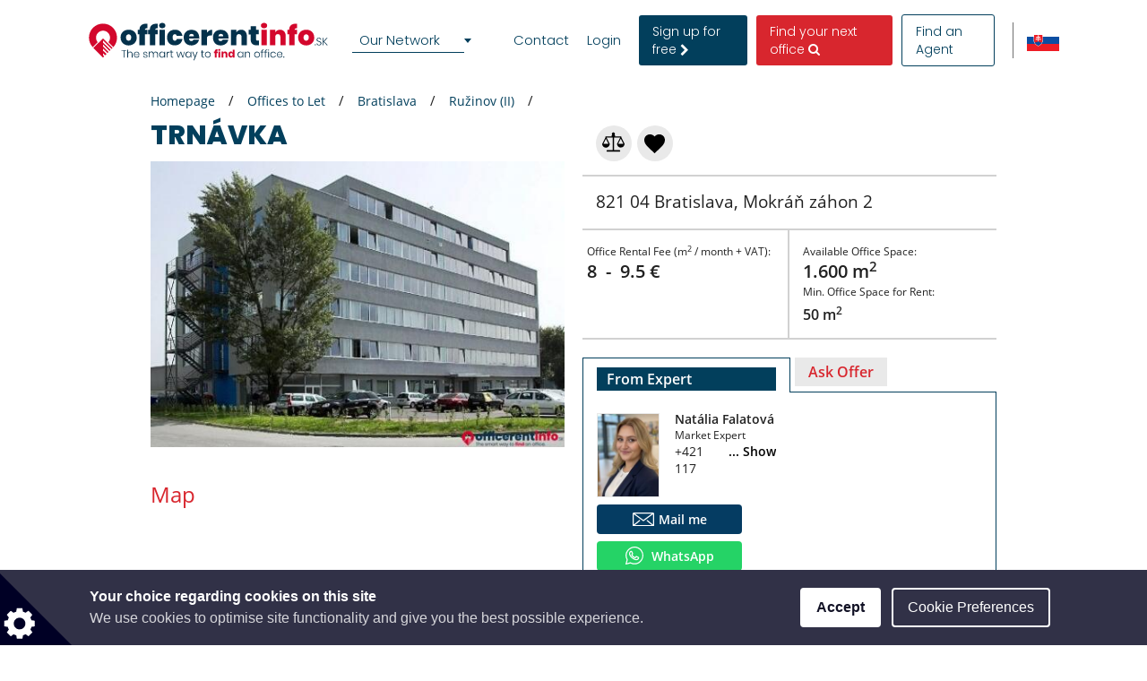

--- FILE ---
content_type: text/html; charset=utf-8
request_url: https://www.google.com/recaptcha/api2/anchor?ar=1&k=6LcHCuMZAAAAAL9nsJsX_rLXWwcp7oGhaPj1Qq3N&co=aHR0cHM6Ly93d3cub2ZmaWNlcmVudGluZm8uc2s6NDQz&hl=en&type=image&v=PoyoqOPhxBO7pBk68S4YbpHZ&theme=light&size=normal&anchor-ms=20000&execute-ms=30000&cb=1jyvkacjhwz1
body_size: 49232
content:
<!DOCTYPE HTML><html dir="ltr" lang="en"><head><meta http-equiv="Content-Type" content="text/html; charset=UTF-8">
<meta http-equiv="X-UA-Compatible" content="IE=edge">
<title>reCAPTCHA</title>
<style type="text/css">
/* cyrillic-ext */
@font-face {
  font-family: 'Roboto';
  font-style: normal;
  font-weight: 400;
  font-stretch: 100%;
  src: url(//fonts.gstatic.com/s/roboto/v48/KFO7CnqEu92Fr1ME7kSn66aGLdTylUAMa3GUBHMdazTgWw.woff2) format('woff2');
  unicode-range: U+0460-052F, U+1C80-1C8A, U+20B4, U+2DE0-2DFF, U+A640-A69F, U+FE2E-FE2F;
}
/* cyrillic */
@font-face {
  font-family: 'Roboto';
  font-style: normal;
  font-weight: 400;
  font-stretch: 100%;
  src: url(//fonts.gstatic.com/s/roboto/v48/KFO7CnqEu92Fr1ME7kSn66aGLdTylUAMa3iUBHMdazTgWw.woff2) format('woff2');
  unicode-range: U+0301, U+0400-045F, U+0490-0491, U+04B0-04B1, U+2116;
}
/* greek-ext */
@font-face {
  font-family: 'Roboto';
  font-style: normal;
  font-weight: 400;
  font-stretch: 100%;
  src: url(//fonts.gstatic.com/s/roboto/v48/KFO7CnqEu92Fr1ME7kSn66aGLdTylUAMa3CUBHMdazTgWw.woff2) format('woff2');
  unicode-range: U+1F00-1FFF;
}
/* greek */
@font-face {
  font-family: 'Roboto';
  font-style: normal;
  font-weight: 400;
  font-stretch: 100%;
  src: url(//fonts.gstatic.com/s/roboto/v48/KFO7CnqEu92Fr1ME7kSn66aGLdTylUAMa3-UBHMdazTgWw.woff2) format('woff2');
  unicode-range: U+0370-0377, U+037A-037F, U+0384-038A, U+038C, U+038E-03A1, U+03A3-03FF;
}
/* math */
@font-face {
  font-family: 'Roboto';
  font-style: normal;
  font-weight: 400;
  font-stretch: 100%;
  src: url(//fonts.gstatic.com/s/roboto/v48/KFO7CnqEu92Fr1ME7kSn66aGLdTylUAMawCUBHMdazTgWw.woff2) format('woff2');
  unicode-range: U+0302-0303, U+0305, U+0307-0308, U+0310, U+0312, U+0315, U+031A, U+0326-0327, U+032C, U+032F-0330, U+0332-0333, U+0338, U+033A, U+0346, U+034D, U+0391-03A1, U+03A3-03A9, U+03B1-03C9, U+03D1, U+03D5-03D6, U+03F0-03F1, U+03F4-03F5, U+2016-2017, U+2034-2038, U+203C, U+2040, U+2043, U+2047, U+2050, U+2057, U+205F, U+2070-2071, U+2074-208E, U+2090-209C, U+20D0-20DC, U+20E1, U+20E5-20EF, U+2100-2112, U+2114-2115, U+2117-2121, U+2123-214F, U+2190, U+2192, U+2194-21AE, U+21B0-21E5, U+21F1-21F2, U+21F4-2211, U+2213-2214, U+2216-22FF, U+2308-230B, U+2310, U+2319, U+231C-2321, U+2336-237A, U+237C, U+2395, U+239B-23B7, U+23D0, U+23DC-23E1, U+2474-2475, U+25AF, U+25B3, U+25B7, U+25BD, U+25C1, U+25CA, U+25CC, U+25FB, U+266D-266F, U+27C0-27FF, U+2900-2AFF, U+2B0E-2B11, U+2B30-2B4C, U+2BFE, U+3030, U+FF5B, U+FF5D, U+1D400-1D7FF, U+1EE00-1EEFF;
}
/* symbols */
@font-face {
  font-family: 'Roboto';
  font-style: normal;
  font-weight: 400;
  font-stretch: 100%;
  src: url(//fonts.gstatic.com/s/roboto/v48/KFO7CnqEu92Fr1ME7kSn66aGLdTylUAMaxKUBHMdazTgWw.woff2) format('woff2');
  unicode-range: U+0001-000C, U+000E-001F, U+007F-009F, U+20DD-20E0, U+20E2-20E4, U+2150-218F, U+2190, U+2192, U+2194-2199, U+21AF, U+21E6-21F0, U+21F3, U+2218-2219, U+2299, U+22C4-22C6, U+2300-243F, U+2440-244A, U+2460-24FF, U+25A0-27BF, U+2800-28FF, U+2921-2922, U+2981, U+29BF, U+29EB, U+2B00-2BFF, U+4DC0-4DFF, U+FFF9-FFFB, U+10140-1018E, U+10190-1019C, U+101A0, U+101D0-101FD, U+102E0-102FB, U+10E60-10E7E, U+1D2C0-1D2D3, U+1D2E0-1D37F, U+1F000-1F0FF, U+1F100-1F1AD, U+1F1E6-1F1FF, U+1F30D-1F30F, U+1F315, U+1F31C, U+1F31E, U+1F320-1F32C, U+1F336, U+1F378, U+1F37D, U+1F382, U+1F393-1F39F, U+1F3A7-1F3A8, U+1F3AC-1F3AF, U+1F3C2, U+1F3C4-1F3C6, U+1F3CA-1F3CE, U+1F3D4-1F3E0, U+1F3ED, U+1F3F1-1F3F3, U+1F3F5-1F3F7, U+1F408, U+1F415, U+1F41F, U+1F426, U+1F43F, U+1F441-1F442, U+1F444, U+1F446-1F449, U+1F44C-1F44E, U+1F453, U+1F46A, U+1F47D, U+1F4A3, U+1F4B0, U+1F4B3, U+1F4B9, U+1F4BB, U+1F4BF, U+1F4C8-1F4CB, U+1F4D6, U+1F4DA, U+1F4DF, U+1F4E3-1F4E6, U+1F4EA-1F4ED, U+1F4F7, U+1F4F9-1F4FB, U+1F4FD-1F4FE, U+1F503, U+1F507-1F50B, U+1F50D, U+1F512-1F513, U+1F53E-1F54A, U+1F54F-1F5FA, U+1F610, U+1F650-1F67F, U+1F687, U+1F68D, U+1F691, U+1F694, U+1F698, U+1F6AD, U+1F6B2, U+1F6B9-1F6BA, U+1F6BC, U+1F6C6-1F6CF, U+1F6D3-1F6D7, U+1F6E0-1F6EA, U+1F6F0-1F6F3, U+1F6F7-1F6FC, U+1F700-1F7FF, U+1F800-1F80B, U+1F810-1F847, U+1F850-1F859, U+1F860-1F887, U+1F890-1F8AD, U+1F8B0-1F8BB, U+1F8C0-1F8C1, U+1F900-1F90B, U+1F93B, U+1F946, U+1F984, U+1F996, U+1F9E9, U+1FA00-1FA6F, U+1FA70-1FA7C, U+1FA80-1FA89, U+1FA8F-1FAC6, U+1FACE-1FADC, U+1FADF-1FAE9, U+1FAF0-1FAF8, U+1FB00-1FBFF;
}
/* vietnamese */
@font-face {
  font-family: 'Roboto';
  font-style: normal;
  font-weight: 400;
  font-stretch: 100%;
  src: url(//fonts.gstatic.com/s/roboto/v48/KFO7CnqEu92Fr1ME7kSn66aGLdTylUAMa3OUBHMdazTgWw.woff2) format('woff2');
  unicode-range: U+0102-0103, U+0110-0111, U+0128-0129, U+0168-0169, U+01A0-01A1, U+01AF-01B0, U+0300-0301, U+0303-0304, U+0308-0309, U+0323, U+0329, U+1EA0-1EF9, U+20AB;
}
/* latin-ext */
@font-face {
  font-family: 'Roboto';
  font-style: normal;
  font-weight: 400;
  font-stretch: 100%;
  src: url(//fonts.gstatic.com/s/roboto/v48/KFO7CnqEu92Fr1ME7kSn66aGLdTylUAMa3KUBHMdazTgWw.woff2) format('woff2');
  unicode-range: U+0100-02BA, U+02BD-02C5, U+02C7-02CC, U+02CE-02D7, U+02DD-02FF, U+0304, U+0308, U+0329, U+1D00-1DBF, U+1E00-1E9F, U+1EF2-1EFF, U+2020, U+20A0-20AB, U+20AD-20C0, U+2113, U+2C60-2C7F, U+A720-A7FF;
}
/* latin */
@font-face {
  font-family: 'Roboto';
  font-style: normal;
  font-weight: 400;
  font-stretch: 100%;
  src: url(//fonts.gstatic.com/s/roboto/v48/KFO7CnqEu92Fr1ME7kSn66aGLdTylUAMa3yUBHMdazQ.woff2) format('woff2');
  unicode-range: U+0000-00FF, U+0131, U+0152-0153, U+02BB-02BC, U+02C6, U+02DA, U+02DC, U+0304, U+0308, U+0329, U+2000-206F, U+20AC, U+2122, U+2191, U+2193, U+2212, U+2215, U+FEFF, U+FFFD;
}
/* cyrillic-ext */
@font-face {
  font-family: 'Roboto';
  font-style: normal;
  font-weight: 500;
  font-stretch: 100%;
  src: url(//fonts.gstatic.com/s/roboto/v48/KFO7CnqEu92Fr1ME7kSn66aGLdTylUAMa3GUBHMdazTgWw.woff2) format('woff2');
  unicode-range: U+0460-052F, U+1C80-1C8A, U+20B4, U+2DE0-2DFF, U+A640-A69F, U+FE2E-FE2F;
}
/* cyrillic */
@font-face {
  font-family: 'Roboto';
  font-style: normal;
  font-weight: 500;
  font-stretch: 100%;
  src: url(//fonts.gstatic.com/s/roboto/v48/KFO7CnqEu92Fr1ME7kSn66aGLdTylUAMa3iUBHMdazTgWw.woff2) format('woff2');
  unicode-range: U+0301, U+0400-045F, U+0490-0491, U+04B0-04B1, U+2116;
}
/* greek-ext */
@font-face {
  font-family: 'Roboto';
  font-style: normal;
  font-weight: 500;
  font-stretch: 100%;
  src: url(//fonts.gstatic.com/s/roboto/v48/KFO7CnqEu92Fr1ME7kSn66aGLdTylUAMa3CUBHMdazTgWw.woff2) format('woff2');
  unicode-range: U+1F00-1FFF;
}
/* greek */
@font-face {
  font-family: 'Roboto';
  font-style: normal;
  font-weight: 500;
  font-stretch: 100%;
  src: url(//fonts.gstatic.com/s/roboto/v48/KFO7CnqEu92Fr1ME7kSn66aGLdTylUAMa3-UBHMdazTgWw.woff2) format('woff2');
  unicode-range: U+0370-0377, U+037A-037F, U+0384-038A, U+038C, U+038E-03A1, U+03A3-03FF;
}
/* math */
@font-face {
  font-family: 'Roboto';
  font-style: normal;
  font-weight: 500;
  font-stretch: 100%;
  src: url(//fonts.gstatic.com/s/roboto/v48/KFO7CnqEu92Fr1ME7kSn66aGLdTylUAMawCUBHMdazTgWw.woff2) format('woff2');
  unicode-range: U+0302-0303, U+0305, U+0307-0308, U+0310, U+0312, U+0315, U+031A, U+0326-0327, U+032C, U+032F-0330, U+0332-0333, U+0338, U+033A, U+0346, U+034D, U+0391-03A1, U+03A3-03A9, U+03B1-03C9, U+03D1, U+03D5-03D6, U+03F0-03F1, U+03F4-03F5, U+2016-2017, U+2034-2038, U+203C, U+2040, U+2043, U+2047, U+2050, U+2057, U+205F, U+2070-2071, U+2074-208E, U+2090-209C, U+20D0-20DC, U+20E1, U+20E5-20EF, U+2100-2112, U+2114-2115, U+2117-2121, U+2123-214F, U+2190, U+2192, U+2194-21AE, U+21B0-21E5, U+21F1-21F2, U+21F4-2211, U+2213-2214, U+2216-22FF, U+2308-230B, U+2310, U+2319, U+231C-2321, U+2336-237A, U+237C, U+2395, U+239B-23B7, U+23D0, U+23DC-23E1, U+2474-2475, U+25AF, U+25B3, U+25B7, U+25BD, U+25C1, U+25CA, U+25CC, U+25FB, U+266D-266F, U+27C0-27FF, U+2900-2AFF, U+2B0E-2B11, U+2B30-2B4C, U+2BFE, U+3030, U+FF5B, U+FF5D, U+1D400-1D7FF, U+1EE00-1EEFF;
}
/* symbols */
@font-face {
  font-family: 'Roboto';
  font-style: normal;
  font-weight: 500;
  font-stretch: 100%;
  src: url(//fonts.gstatic.com/s/roboto/v48/KFO7CnqEu92Fr1ME7kSn66aGLdTylUAMaxKUBHMdazTgWw.woff2) format('woff2');
  unicode-range: U+0001-000C, U+000E-001F, U+007F-009F, U+20DD-20E0, U+20E2-20E4, U+2150-218F, U+2190, U+2192, U+2194-2199, U+21AF, U+21E6-21F0, U+21F3, U+2218-2219, U+2299, U+22C4-22C6, U+2300-243F, U+2440-244A, U+2460-24FF, U+25A0-27BF, U+2800-28FF, U+2921-2922, U+2981, U+29BF, U+29EB, U+2B00-2BFF, U+4DC0-4DFF, U+FFF9-FFFB, U+10140-1018E, U+10190-1019C, U+101A0, U+101D0-101FD, U+102E0-102FB, U+10E60-10E7E, U+1D2C0-1D2D3, U+1D2E0-1D37F, U+1F000-1F0FF, U+1F100-1F1AD, U+1F1E6-1F1FF, U+1F30D-1F30F, U+1F315, U+1F31C, U+1F31E, U+1F320-1F32C, U+1F336, U+1F378, U+1F37D, U+1F382, U+1F393-1F39F, U+1F3A7-1F3A8, U+1F3AC-1F3AF, U+1F3C2, U+1F3C4-1F3C6, U+1F3CA-1F3CE, U+1F3D4-1F3E0, U+1F3ED, U+1F3F1-1F3F3, U+1F3F5-1F3F7, U+1F408, U+1F415, U+1F41F, U+1F426, U+1F43F, U+1F441-1F442, U+1F444, U+1F446-1F449, U+1F44C-1F44E, U+1F453, U+1F46A, U+1F47D, U+1F4A3, U+1F4B0, U+1F4B3, U+1F4B9, U+1F4BB, U+1F4BF, U+1F4C8-1F4CB, U+1F4D6, U+1F4DA, U+1F4DF, U+1F4E3-1F4E6, U+1F4EA-1F4ED, U+1F4F7, U+1F4F9-1F4FB, U+1F4FD-1F4FE, U+1F503, U+1F507-1F50B, U+1F50D, U+1F512-1F513, U+1F53E-1F54A, U+1F54F-1F5FA, U+1F610, U+1F650-1F67F, U+1F687, U+1F68D, U+1F691, U+1F694, U+1F698, U+1F6AD, U+1F6B2, U+1F6B9-1F6BA, U+1F6BC, U+1F6C6-1F6CF, U+1F6D3-1F6D7, U+1F6E0-1F6EA, U+1F6F0-1F6F3, U+1F6F7-1F6FC, U+1F700-1F7FF, U+1F800-1F80B, U+1F810-1F847, U+1F850-1F859, U+1F860-1F887, U+1F890-1F8AD, U+1F8B0-1F8BB, U+1F8C0-1F8C1, U+1F900-1F90B, U+1F93B, U+1F946, U+1F984, U+1F996, U+1F9E9, U+1FA00-1FA6F, U+1FA70-1FA7C, U+1FA80-1FA89, U+1FA8F-1FAC6, U+1FACE-1FADC, U+1FADF-1FAE9, U+1FAF0-1FAF8, U+1FB00-1FBFF;
}
/* vietnamese */
@font-face {
  font-family: 'Roboto';
  font-style: normal;
  font-weight: 500;
  font-stretch: 100%;
  src: url(//fonts.gstatic.com/s/roboto/v48/KFO7CnqEu92Fr1ME7kSn66aGLdTylUAMa3OUBHMdazTgWw.woff2) format('woff2');
  unicode-range: U+0102-0103, U+0110-0111, U+0128-0129, U+0168-0169, U+01A0-01A1, U+01AF-01B0, U+0300-0301, U+0303-0304, U+0308-0309, U+0323, U+0329, U+1EA0-1EF9, U+20AB;
}
/* latin-ext */
@font-face {
  font-family: 'Roboto';
  font-style: normal;
  font-weight: 500;
  font-stretch: 100%;
  src: url(//fonts.gstatic.com/s/roboto/v48/KFO7CnqEu92Fr1ME7kSn66aGLdTylUAMa3KUBHMdazTgWw.woff2) format('woff2');
  unicode-range: U+0100-02BA, U+02BD-02C5, U+02C7-02CC, U+02CE-02D7, U+02DD-02FF, U+0304, U+0308, U+0329, U+1D00-1DBF, U+1E00-1E9F, U+1EF2-1EFF, U+2020, U+20A0-20AB, U+20AD-20C0, U+2113, U+2C60-2C7F, U+A720-A7FF;
}
/* latin */
@font-face {
  font-family: 'Roboto';
  font-style: normal;
  font-weight: 500;
  font-stretch: 100%;
  src: url(//fonts.gstatic.com/s/roboto/v48/KFO7CnqEu92Fr1ME7kSn66aGLdTylUAMa3yUBHMdazQ.woff2) format('woff2');
  unicode-range: U+0000-00FF, U+0131, U+0152-0153, U+02BB-02BC, U+02C6, U+02DA, U+02DC, U+0304, U+0308, U+0329, U+2000-206F, U+20AC, U+2122, U+2191, U+2193, U+2212, U+2215, U+FEFF, U+FFFD;
}
/* cyrillic-ext */
@font-face {
  font-family: 'Roboto';
  font-style: normal;
  font-weight: 900;
  font-stretch: 100%;
  src: url(//fonts.gstatic.com/s/roboto/v48/KFO7CnqEu92Fr1ME7kSn66aGLdTylUAMa3GUBHMdazTgWw.woff2) format('woff2');
  unicode-range: U+0460-052F, U+1C80-1C8A, U+20B4, U+2DE0-2DFF, U+A640-A69F, U+FE2E-FE2F;
}
/* cyrillic */
@font-face {
  font-family: 'Roboto';
  font-style: normal;
  font-weight: 900;
  font-stretch: 100%;
  src: url(//fonts.gstatic.com/s/roboto/v48/KFO7CnqEu92Fr1ME7kSn66aGLdTylUAMa3iUBHMdazTgWw.woff2) format('woff2');
  unicode-range: U+0301, U+0400-045F, U+0490-0491, U+04B0-04B1, U+2116;
}
/* greek-ext */
@font-face {
  font-family: 'Roboto';
  font-style: normal;
  font-weight: 900;
  font-stretch: 100%;
  src: url(//fonts.gstatic.com/s/roboto/v48/KFO7CnqEu92Fr1ME7kSn66aGLdTylUAMa3CUBHMdazTgWw.woff2) format('woff2');
  unicode-range: U+1F00-1FFF;
}
/* greek */
@font-face {
  font-family: 'Roboto';
  font-style: normal;
  font-weight: 900;
  font-stretch: 100%;
  src: url(//fonts.gstatic.com/s/roboto/v48/KFO7CnqEu92Fr1ME7kSn66aGLdTylUAMa3-UBHMdazTgWw.woff2) format('woff2');
  unicode-range: U+0370-0377, U+037A-037F, U+0384-038A, U+038C, U+038E-03A1, U+03A3-03FF;
}
/* math */
@font-face {
  font-family: 'Roboto';
  font-style: normal;
  font-weight: 900;
  font-stretch: 100%;
  src: url(//fonts.gstatic.com/s/roboto/v48/KFO7CnqEu92Fr1ME7kSn66aGLdTylUAMawCUBHMdazTgWw.woff2) format('woff2');
  unicode-range: U+0302-0303, U+0305, U+0307-0308, U+0310, U+0312, U+0315, U+031A, U+0326-0327, U+032C, U+032F-0330, U+0332-0333, U+0338, U+033A, U+0346, U+034D, U+0391-03A1, U+03A3-03A9, U+03B1-03C9, U+03D1, U+03D5-03D6, U+03F0-03F1, U+03F4-03F5, U+2016-2017, U+2034-2038, U+203C, U+2040, U+2043, U+2047, U+2050, U+2057, U+205F, U+2070-2071, U+2074-208E, U+2090-209C, U+20D0-20DC, U+20E1, U+20E5-20EF, U+2100-2112, U+2114-2115, U+2117-2121, U+2123-214F, U+2190, U+2192, U+2194-21AE, U+21B0-21E5, U+21F1-21F2, U+21F4-2211, U+2213-2214, U+2216-22FF, U+2308-230B, U+2310, U+2319, U+231C-2321, U+2336-237A, U+237C, U+2395, U+239B-23B7, U+23D0, U+23DC-23E1, U+2474-2475, U+25AF, U+25B3, U+25B7, U+25BD, U+25C1, U+25CA, U+25CC, U+25FB, U+266D-266F, U+27C0-27FF, U+2900-2AFF, U+2B0E-2B11, U+2B30-2B4C, U+2BFE, U+3030, U+FF5B, U+FF5D, U+1D400-1D7FF, U+1EE00-1EEFF;
}
/* symbols */
@font-face {
  font-family: 'Roboto';
  font-style: normal;
  font-weight: 900;
  font-stretch: 100%;
  src: url(//fonts.gstatic.com/s/roboto/v48/KFO7CnqEu92Fr1ME7kSn66aGLdTylUAMaxKUBHMdazTgWw.woff2) format('woff2');
  unicode-range: U+0001-000C, U+000E-001F, U+007F-009F, U+20DD-20E0, U+20E2-20E4, U+2150-218F, U+2190, U+2192, U+2194-2199, U+21AF, U+21E6-21F0, U+21F3, U+2218-2219, U+2299, U+22C4-22C6, U+2300-243F, U+2440-244A, U+2460-24FF, U+25A0-27BF, U+2800-28FF, U+2921-2922, U+2981, U+29BF, U+29EB, U+2B00-2BFF, U+4DC0-4DFF, U+FFF9-FFFB, U+10140-1018E, U+10190-1019C, U+101A0, U+101D0-101FD, U+102E0-102FB, U+10E60-10E7E, U+1D2C0-1D2D3, U+1D2E0-1D37F, U+1F000-1F0FF, U+1F100-1F1AD, U+1F1E6-1F1FF, U+1F30D-1F30F, U+1F315, U+1F31C, U+1F31E, U+1F320-1F32C, U+1F336, U+1F378, U+1F37D, U+1F382, U+1F393-1F39F, U+1F3A7-1F3A8, U+1F3AC-1F3AF, U+1F3C2, U+1F3C4-1F3C6, U+1F3CA-1F3CE, U+1F3D4-1F3E0, U+1F3ED, U+1F3F1-1F3F3, U+1F3F5-1F3F7, U+1F408, U+1F415, U+1F41F, U+1F426, U+1F43F, U+1F441-1F442, U+1F444, U+1F446-1F449, U+1F44C-1F44E, U+1F453, U+1F46A, U+1F47D, U+1F4A3, U+1F4B0, U+1F4B3, U+1F4B9, U+1F4BB, U+1F4BF, U+1F4C8-1F4CB, U+1F4D6, U+1F4DA, U+1F4DF, U+1F4E3-1F4E6, U+1F4EA-1F4ED, U+1F4F7, U+1F4F9-1F4FB, U+1F4FD-1F4FE, U+1F503, U+1F507-1F50B, U+1F50D, U+1F512-1F513, U+1F53E-1F54A, U+1F54F-1F5FA, U+1F610, U+1F650-1F67F, U+1F687, U+1F68D, U+1F691, U+1F694, U+1F698, U+1F6AD, U+1F6B2, U+1F6B9-1F6BA, U+1F6BC, U+1F6C6-1F6CF, U+1F6D3-1F6D7, U+1F6E0-1F6EA, U+1F6F0-1F6F3, U+1F6F7-1F6FC, U+1F700-1F7FF, U+1F800-1F80B, U+1F810-1F847, U+1F850-1F859, U+1F860-1F887, U+1F890-1F8AD, U+1F8B0-1F8BB, U+1F8C0-1F8C1, U+1F900-1F90B, U+1F93B, U+1F946, U+1F984, U+1F996, U+1F9E9, U+1FA00-1FA6F, U+1FA70-1FA7C, U+1FA80-1FA89, U+1FA8F-1FAC6, U+1FACE-1FADC, U+1FADF-1FAE9, U+1FAF0-1FAF8, U+1FB00-1FBFF;
}
/* vietnamese */
@font-face {
  font-family: 'Roboto';
  font-style: normal;
  font-weight: 900;
  font-stretch: 100%;
  src: url(//fonts.gstatic.com/s/roboto/v48/KFO7CnqEu92Fr1ME7kSn66aGLdTylUAMa3OUBHMdazTgWw.woff2) format('woff2');
  unicode-range: U+0102-0103, U+0110-0111, U+0128-0129, U+0168-0169, U+01A0-01A1, U+01AF-01B0, U+0300-0301, U+0303-0304, U+0308-0309, U+0323, U+0329, U+1EA0-1EF9, U+20AB;
}
/* latin-ext */
@font-face {
  font-family: 'Roboto';
  font-style: normal;
  font-weight: 900;
  font-stretch: 100%;
  src: url(//fonts.gstatic.com/s/roboto/v48/KFO7CnqEu92Fr1ME7kSn66aGLdTylUAMa3KUBHMdazTgWw.woff2) format('woff2');
  unicode-range: U+0100-02BA, U+02BD-02C5, U+02C7-02CC, U+02CE-02D7, U+02DD-02FF, U+0304, U+0308, U+0329, U+1D00-1DBF, U+1E00-1E9F, U+1EF2-1EFF, U+2020, U+20A0-20AB, U+20AD-20C0, U+2113, U+2C60-2C7F, U+A720-A7FF;
}
/* latin */
@font-face {
  font-family: 'Roboto';
  font-style: normal;
  font-weight: 900;
  font-stretch: 100%;
  src: url(//fonts.gstatic.com/s/roboto/v48/KFO7CnqEu92Fr1ME7kSn66aGLdTylUAMa3yUBHMdazQ.woff2) format('woff2');
  unicode-range: U+0000-00FF, U+0131, U+0152-0153, U+02BB-02BC, U+02C6, U+02DA, U+02DC, U+0304, U+0308, U+0329, U+2000-206F, U+20AC, U+2122, U+2191, U+2193, U+2212, U+2215, U+FEFF, U+FFFD;
}

</style>
<link rel="stylesheet" type="text/css" href="https://www.gstatic.com/recaptcha/releases/PoyoqOPhxBO7pBk68S4YbpHZ/styles__ltr.css">
<script nonce="P1yCeXE87CFddnf7oFcT-w" type="text/javascript">window['__recaptcha_api'] = 'https://www.google.com/recaptcha/api2/';</script>
<script type="text/javascript" src="https://www.gstatic.com/recaptcha/releases/PoyoqOPhxBO7pBk68S4YbpHZ/recaptcha__en.js" nonce="P1yCeXE87CFddnf7oFcT-w">
      
    </script></head>
<body><div id="rc-anchor-alert" class="rc-anchor-alert"></div>
<input type="hidden" id="recaptcha-token" value="[base64]">
<script type="text/javascript" nonce="P1yCeXE87CFddnf7oFcT-w">
      recaptcha.anchor.Main.init("[\x22ainput\x22,[\x22bgdata\x22,\x22\x22,\[base64]/[base64]/bmV3IFpbdF0obVswXSk6Sz09Mj9uZXcgWlt0XShtWzBdLG1bMV0pOks9PTM/bmV3IFpbdF0obVswXSxtWzFdLG1bMl0pOks9PTQ/[base64]/[base64]/[base64]/[base64]/[base64]/[base64]/[base64]/[base64]/[base64]/[base64]/[base64]/[base64]/[base64]/[base64]\\u003d\\u003d\x22,\[base64]\x22,\[base64]/wo7CniLDnSzCmMK+wq3CicOjR8OUwp/[base64]/[base64]/Dq8KpHgxKOcKmU8OFBsKAwr3CpUrCtwjCpT8dwojCrFLDlkU5UsKFw4XCvcK7w67CoMO/w5vCpcO0UMKfwqXDtnjDsjrDiMOGUsKjP8KkOABQw5LDlGfDjcOUCMOtS8K1IyUReMOOSsOlQBfDnQxbXsK4w4bDscOsw7HChEccw64Rw7o/w5NmwpfClTbDkzMRw5vDvi/Cn8O+WAI+w415w6YHwqU1J8KwwrwTD8KrwqfCoMK/RMKqVhRDw6DCmMKhPBJLOG/[base64]/Dv8O2wr5YSibDmsOaw5wmJSZvw7w1I8OyBADDmsOPd3FSw6nCi1Q3GsOmR1/Cg8KLwpHCoTfChnzCmMOLw6DCjGEhcMKbAkvCkXLCg8KCw69Uw6/[base64]/[base64]/wqzDnsK/w6TDpi4Iw67ClcKYwoUbw47CoD7CqMOmwprCrMKMwoEoNwPCuFZWfMOITsKQXcKoBsOYa8OZw7xsIiXDtsKIcsOwYQdCJcKqw4wUw4nCoMK2wpQew5nDn8O0w5nDrmFKXBBEQhpbIRvDvcOrw7bCmMOeSBB2IBfCqsKYDFd/w4t/[base64]/eALDmsK9K8OZw6HDqAB4Z3pZa8K0XMK0BCzCn8OqNcKww6d3csKGwpZ8RMKBwqwecnHDj8OAw5vClcOZw7IBeSVCw5rDtlQXDSLCpiI7wqZIwrDDuSppwq4gLzRUw6EJwovDmsKiwoLDkC9mwogHGcKTw54jM8KEwoXCj8KDTMKJw7gtdlkxw6/Do8OySBDDgcKJw5tYw77Dr1cYwrJrUsKjwrTCsMKmHcKAPB/CtA4lew/[base64]/[base64]/[base64]/[base64]/Dphx+bToAPVfCpQ5fw5EtbF0TKkc6w5cgw6zDgjdUD8OGRBnDpyPCv0PDg8KLd8Kzw4JzXSImwoUPQV8RFcOPf2MDwqrDhxZ7wrxzQcKlCw0XUsOowqDCiMKdwprDvsOYNcO0wpAMHsKCworDu8KwwqfDsWYnYTbDll8/wqfCm2vDuRMww4U1dMODw6LDm8Kbw7XDlsKPUHHCmTkGw6XDtsOBEsOrw7UKw6/DgFrCnibDgljDkmZET8OhFgbDhXBZw5fDjngvwrB5w7UJMkbCgcOTAsKADsKkWcOLJsKvUcOSQgRXOcKce8OvTRVWw5XDmSjCjG7DmxrClx/CgnhIw6Z3DMOaESIrwoPDh3VlVRjDsVJtwqrCiVvDhMKTwr3ChxkrwpbCuQwSw57Cp8O2wpLCtcKwFnDDg8KgKgdYwrduwowawqzDg0nDrynDqSEXacKtw7AlS8KhwpA1a2DDjsOhCCRdNMKew5nDpR/CsgwRDyxDw4vCq8KJTcOrw6pTwqdJwrUuw79EUMKsw73DtsO2CSrDrMOmwqTCu8OmLgHCt8KLwrrCo0TDp03DmMOVVDQlfsKXw6tbw5TDggDCgsKfIsOxDBbCoC3CncKGZ8KfM28Kwrs4L8Ohw40KJcOKXR9/wovCjMOWwqFcwrIaSmHDo0s9wqXDmsK7woLDk8KrwpR1RBPCtcKYKV4Hwr3CkMKCIRNMNMKCwr/CnAnDqsO/Yjckw6zCs8O6IsKuRxXDnMOWw6DDncOhw7TDpGVkw5FTdi95wp9geU8KPXzDtsOrKz/CsUnCh1DDt8OLGU/[base64]/Dr2dBw50IfG7CiwJHwpzDkXPCjUfDvsKjTiLDk8Ozwo3DuMKkw4cLby41w68lU8OeTMOdG2LChcKkw63ChsKgJ8OswpU8G8Oiwq3CrsK1w7lQEcOXRsOCDkbCrcKSw6F9w5RRwrjCnFnDj8OCwrDCqiLDlMOwwrHDusKPFMOHY2x2w7DChS0GccKvwp/DlMObwrDCrMKfdcKww5zDmMKlGsOlwq7DjcKmwoPDr2w5KUkTw6nClzHCtiMKw4YLLzZzwqUna8OYwq4BwrzDlcKQC8KAB0BqTlHCicKNJy1xdMKMw7sVG8ORwp7DjFpgLsKUF8OiwqXDnRDDrcO6w5JJLMOtw6XDlCpYwqfCrcOuwpEOJCB+eMOwdQ/[base64]/CsAfDpHDCt8KmwqBmeE1RIcKXwqzDmlLCl8KKLz3Cu1k2woTCssOlwrcewqfCjsOgwqbCiTDChmw2c37CgRcJF8KITsOzwqcMWcKwScKwFgR/wq7CnsOiWknCqsKdwr88YSvDt8O1wpx6wrs3M8O7R8KPHCLCml1+EcK3w7HDlj15UMOnPsKgw684GcORw6MAIm9SwrM8ETvClcOgw4EcbhTCiSx+PDvCuhUvOsKBw5HCgQlmw47DtsKTwocIDMK/wr/[base64]/XMKrw5Vkw4HCtirDk8K4w4wCH8OyeMKPPcK7ZMKQw5wEw696wrdfQcOCwoDClsK3w61ow7fDvcOdw7wMwqBDwqMPw7TDqWUQw54Sw6zDgcKBwrvChW3CmEHCo1PDmx/CrcKXwp7CicKFw4llfAFnGEhsEWzDmlrCvsOsw4/[base64]/woDDuAXDvsKAwrXDgDrCg8Kswr3Dn1rDgsOzQjPCtcOQwq3DjnrDkCXDkQYLw49YCsKUUsOcwq/CoDvCgMOuw7t0esKjw7jClcK2TGofw5TDiDfCnMKewrwnwps4YsK+PMKAXcOaOhNGwoF/V8KwwpfCo1bDhxZwwpXCgcKPF8OIwrwPHsKMJQ8UwqEuw4MebcOcPcK+LsKbX35xw4rCuMKyY2YqTmtlJWZjS2nDs30ZL8O4UsOqwr/DoMKafi1MUsOlEhsGbsKYw5/[base64]/CqcOgw7bCmjAVVsOlw4LCsQp6wqTDjMKuw5jDisOvwoXDm8OFGMOlworCl2fDrGfDsRQUw49YwqzCuEwBworDi8OJw4PDrhZrPw5jHMOXEMK5bcOiYsKJESRJwo5ww7wWwrJFEXnDuxMOPcKiN8K/w7c2wrXDnMKxfwjCm1U6w5E/[base64]/wq3DmT3CgcOJw7JLw7gXwrlow6RIw63Dkzd5w41IZj16w4fDo8KLw5XCgMKMwoXDt8Kvw5g/[base64]/CliJrwqMYwprDicKaLjdjBcKvWMKAWMOfwp3DsMOGw7jCj0DClVB3Q8KvF8OjEcK2K8Odw7nDl0gUw67CrWNewo4zw7QPw5HDhsKZwq3DglLCtWTDu8OfERfDsiTClMOJByNgwrJfwoLCoMODw4YFLD3CpMKbA0EpTnJiKsKswpdowrk/Jh5wwrQBw57CpMOawoXDh8OfwrJDWsKLw5ZZw6zDpsOfwr95bMOdfQHCisOjwqJBccK/w6nCucObacK5wr5+w7QXw5xywp3ChcKrw6Ajw4bCpGTDl1oLw6rDoBLDrBs8UHjCsCLDu8OQw5jDqkXCisKnwpLCvhvDosK/WMOhw5/CjcKyVxRjwr3CosOLRV/DjXxzw5fDgAcCwqIjdWzDkARfw58oOj/DthbDoGfCjV52PUYLB8OXw5JALMKNHTDDjcOTwozDicObQcOuQcKlwrLDm2DDrcOjZUwowqXDqizDusKZFMO4NsOjw4DDk8OWOcK6w6LCh8OjUcOFw43CosKTwpDCocOEADdGw5XCmR/Do8KhwplcbMKtw4tOU8OxD8OVQC3Cr8OnAcOycsOowqk/RsOMwrfDvXdewrBMDxcZM8O3ACrCjwARN8KYH8K7w6zDnHTCmkzDpTotw4HCmzoCwo3Dq31vHgXCp8Obw7skwpByExHDknRPwrXDrWF7Dz/DgMOsw5TChTpPP8OZw4MjwoXDhsOGwqXCosKPOcKWwqVFLMKrcMObXsO9DlwQwoPCo8KpCMKTcTRBLMOURz/ClsOZwo4nfgjCkF/DlRrDpcOnw7HDvC/[base64]/JsOcZsKaw4HDjMOnMwTDo8Kfw5siwoE9RT3DmsK3Yh3Dv0lOw4TCjMKfcMKnwrLChkEBwoDDssKWGcO3N8OIwoMJF0PCgkIpRG5+wrLCiy81HMKWw6PCrhjDtMKEwok8Nl7CrzrChsKkwotoKgcqwqcIEnzCiCHDrcO6DCs2wrLDjC4mV3MOeGgfGk/DmzNLwocBw6tCNcK4w5l2dsKaQ8KjwpF+w5cofyh9w4fDvgJCw5NtD8OhwoE6wpvDv2nCpHcmVsO0w4Bmw6xTGsKXwp7DiGzDpw/DksKUw4/DrXZDYTlCw63DjyIqwrHCuT/[base64]/w53CtsK7w5fChCMbwpYVwr/DvcOow4EEw5zDl8ORUD8jw4ZXZhhvwrDCrFZJccOwwoDCvU1CSAvDsldzw4TDlWA+w7vDusOpXTBPYTzDtDrCqz4fQxt4w7Ajw4E4G8KYw77Cn8KMbm0swr1QZDjCn8OqwpsSwp8lw5nCg2PDscK8IRXDtDFya8K/[base64]/wo1kwqzCpMOuBUDCq37DrhTCqz3CmcKOwozCisKPX8OXY8KeeV55w4B/w5bClEPCgsOHE8OYw55Rw5fDpQVuMmXDvDXCrxVdwoTDnRMYOzHDp8KwdxxXw6xJR8KLOE/CtmpaIsKcw4hVw7fDqMOCTRLDlMO0wo13AsOaVVDDu0MDwp5EwoZcCm8OwonDn8Okwo8tCH1tPh/Ck8KmBcKGR8Obw4ZgLgErw5Ufw5DCulsww6bDj8KcMcOaKcKiLcKhbGLCn0xCA3TDvsKIwrxsAMOLw6zDrcKZRHPCjWLDo8KaFsKFwqATwp7CsMO3wpvDhcKdWcOlw67Cs01FScO3wq/CmMOSdnfDvExjN8OyPmFEw7jDnMOtZFzDo3weX8OlwpB0YmdefQbDjMOlw6xbR8ODNH7CvX/DvMKbw4EHwqYgwofDvXbCt0w7wpPCr8KwwoN3FsORdsOVL3XCsMOEPAkcwoNbf3YDFV/[base64]/[base64]/DgMKGWh7DlcKdXRcQf8K5ZMOZUsKxw69bFMKtwp4XDBTDssKQwqrDhl95wqLDhwTCni/[base64]/[base64]/DslMow7Qww6bDv8K9HEY8w5HDqMOUw6ELTFfDmsKKV8OtU8ORFMK5wpJYE3g/wpRkw63DnU3DnsKKdMKsw4TDmsKPw4/[base64]/[base64]/ClMOWwqdUwojCnQ/Cq8O9wqDDkcOqSD5DwqHCqcO7dMOYw4fDhEzDm3LCl8Kgw5bDs8KQMD7DrmXDh1nDr8KKJ8OycGx9fUU3wonDvQdZw4DDj8OTbcO3w4vDslY+w6VXcsK/[base64]/ConzCrV7ChyfDs3QIw6hAw63Cj2vCvhFdW8KDZnsCwr7CrMKWFw/[base64]/Dt0nDtjTCrsKrw7UOMiTDisKoD8K7wqR8ACHDs8KaCsOQw7jClsKpAcOaRwAkd8OoEmISwp3CqcKiE8OJw5hDPsOvIRAtZAALwpNIXcOhw5vCm2jCgiDDpVMDwq/[base64]/cGB4D1Ipwp/CpHEbw7wRaFXCpTnDmMKlPMOcw57DiSZtWmvCuEvDhHnDp8OmBsKRw4XDjSTCqxTCo8ORfGBnbMOLLsOicSU5ED10wqjConB3w6rCuMK0wo0Mw5DCncKnw4whGQwUBcOLw5PDl0hvA8O/Wm0hLh4+w74SI8OJworDiwJeH21yJ8OMwogiwr9NwqbCsMOTw5IAa8KLbsOyRnPDh8OQwoF7PMKTdVtFPcONCArDqTkJwr0EJcKtJsO9wpdkazkPBMKHCBLDoxh7WwvDhnDCmwNAfsOIw4DCqsK8ViFdwokkw6VDw6FNc00nw7A7w5HChX/DmcO0PhcFHcO/ZwtswqB8ZiAbUxYfe1gDDMK/FMOTZsONWR7ChjHCs31VwrZTCTssw6zDhsKHw7vCjMK4UF3CqQJaw6Ekw6BeTsOZUF/DjQ0rTsOJW8KGw5rDosOcXH1kFMOmHG9Uw5LCtn8RN3VXZ31+Y0kTRsK/[base64]/[base64]/Ct8KWBg7DjsO1dGPCrgPCvXN0LsKGw6/DocKxwqYOJ8KOS8OiwptkwqvCrWl5NcOUAcOzUVwUw6fDh2RowqY0EMOCfcOzF3/[base64]/[base64]/DkE3CqMOFKsKzBC8ew4Izw4lQPFzCgx85wokcw71UG3QJL8K9AsOKF8KGKMO7w75Jw7DCkcO4K1/Cl2dgwqsVFcKLw5XDgVNHSTLDtDvDhR9ewrDCs0sqZ8KNZxrDhmPDtzx+cGrDgsObw6gEaMKxGMO5wodXwpFIw5Y6Iz5rw7vDjcKjw7bCsGZDwofDhk4OPxpyP8OOwoTCqX/CjzozwqvDsSYJWkMdB8O8SlTCjsKewr3DrMKGZVfCoD1rJsK2woAreUnCjsKow5FHEBYoYcO0w4PDvCfDq8Oww6QnexzCu1tTw7JlwodAA8OxBx/Dr1fCqMOmwroxw4NZBk3DhsKuejHDuMOnw7zCt8KWaTJADsKPwqjDu00Pb2s4woEMXkXDoSzCiTtDDsK5w59awqTCg3fDsQfCohnDjhfCig/Cs8OgcsOWYH0Yw7QzRC1dw7B2wr0tVsOSKBMUMEAFGx0xwpzCq27DqTTCl8Oww68Bwp57w5DDnMKBw5RqEMOOwpvDvcOZACfCi2PDq8KtwrMiwotWw7k3I0zCkERfw40Rdz/CksO5D8O1R3/DqmE8DcObwpgjNFwMG8Obw7DCsg0KwqLDm8Kuw5TDhMO8PQRpYsKTwrnCt8OcWxLCqMOjw6vCknfCpMOuwp/ClcKtwrJrbjDCv8OEUMO4UyXChcKswrHCsxshwrHDiEsMwqDCrzswwp/Cp8Kawq12wqY+wozDksKlZsK9wpjCpDFpwoxpw65Yw5LDscKCw5IPw45mCcO4Hz3DtkDDoMOEw5Y+w4A8w4Ehw7I7dR9HK8KZB8OBwrleK1rDsQTChMKXcyImKcKBOnhkw6cDw6TCk8OCw6HClcKnEsOVKcO2SXzCmsO1C8KQwq/Cs8OUJcOdwoPCtWDDv0nCvgjDgDQXBcOvKcOBQWDDrMK/DQUgw6bCkBbCq00Lwq7Do8KUw6oAwr3CtcOVDsKIEMKCNMOUwpMKNQjCi1prXjjCnMOSdDMYJMOMwpVJw5RmV8OzwodQw6t0w6VoU8O7ZsKkw590CHU/w5gwwpfCq8OAPMONTSPDqcORw4F8w6zDmMKCV8OKwpPDq8OFwrYbw5rCrsOXG03Dtkwtwr7Dh8OaWW9tbsOmOEzDscOfwpB8w63DocOewpMXwqPDtXJRw7ZDwrQnwpAfbCPCkXTCjWTClnzDh8OZTGLCiEtTQsKkSzHCosO2w5YbICljc1l/IcOyw5LCmMOQEnjDgxARPHM9Yl7Coj5JdjE4XykiU8KsHkPDtcOPDMKMwqnDj8KAJH8saRXCi8KCWcKAw6/DpG3DjEPCv8O/wpfCgT96KcK1wpvCig/CtGjCnMKzwrTDmMOmZEdTEC/DvEc3LDseB8O/wqrCuVB6cW5fTCXCm8K+ZcOFQMOGEsKIIcORwrdgcCXDqsOhR3jDvsKRw6AuMMOBw4VYwonCkU9iwpzDt0cUBMOvVsOxIMOISHfCsWXCqAN+w7LDrxXCuwIqPX/CtsKzc8O+cwnDjl9gH8KdwplAFifCinFMw7JJwr3CpsOZw5ckSGbCokLCuhhRwprCkQkAwpfDvX1SwpXCnWdvw6XCggUhw7ERw5Vcw7olwpdPwrEkI8Oqw6/DuE/Ck8OSBcKmW8KCwrzCrx9URw8SBMKGw7DCtsKLBMKmw6Y/wq4TA190wpTDjQM8w73ColtJw5/CsBxNw48Ow5zDsCcbwoovw6zCtcKhYFLCiltzPMKpEMOJwqXClcKRbl4ua8Kiwr/Cr3jDjcKTw5bDtMO9XMKxFCgrRyYkw5/[base64]/[base64]/DjsOww4cQw4nChMKQwrXCgsKPIlLChg9Tw43CsDzCjlnDmcOUw5E7VMKDdsOMLkrCvCIIw4HCucOJwpJZw5nDtcK+wp/DiE88N8Ogw6LCk8Kqw706XMKicyvCkMOsDwDDisOMU8KLRlVQZHhQw7wVdUBmYsONYMOgw7jCi8KHw74kVsORacKDDCBzd8KWw7TDlXXDjHnCkm/CqDBEQcKLXsOyw7lEw48FwrZqeg3DhsKibQXDm8OyVsKZw4NOw71sJ8KMwpvCksKOwozDmCXCl8KQw4DCncKsc0nCml0bUMO9wrHDpMKxwrJ1KEITcATCkQU7wpDDiWQYw4zCuMOBw4XCpMOawo/DllbDrMOWw5/DpHPCl3rCisKRJF1Kwq1NdHDDt8Oow47CoQTDpHDDksOYEy9pwqIQw7kTTCcNdSgrfTlWMsKuBMOlW8KKwqLCggLCv8O8w75YUj1yGF3CmUAUw6LCtcK1w4fCtmx7wpXDuDEnw7vCugJSw5MydsKIwoUqJ8K6w5kfbQAZw6/[base64]/[base64]/wobClT3CgF7DuTJtwpfDuMOnw7HDsy1hwpEmw4kyH8Ohw7LDkMOUworCkcO/aUdXw6bCp8KLczLDh8OQw48Qw6bDkMKbw5NtVUjDjsKJIg/CpcKtwqt0a0lsw7xLOMKjw5/CisOLN1Qtwo8uXcO3w7lRBToEw5ZibGrDgsKsOATDulF3LsOrwrXDtcONwofDvsKkw4Epw6TCksKuwqx/wozDp8Opw4TDpsOpSDlkw53CjsKgwpbDjBwIZyIqw47CnsOMAk/CsV/DtcOLUXXCgcOwYcKVwo/Dp8KMw4rDmMK4w557w40mw7F7w53Du1HCjEvDrG/CrcKqw5PDkXNowqhHNMKEKsKPE8O7wp3CnMO6UsK/wq4oLnBgLMKQMMONwq8owrZbWMK8wr4ALxpdw4xQacKqwq42w4TDqEI/OB7DusOpwpbCvMOkJzvChcOtwrAQwr4nw4FdOMO6M19cIMOzTsKuBcOcHT/[base64]/[base64]/CtDrCisO2ccO0Cn9rFDg4KcKewofCigEEw77CnVDCrgzDnV9/[base64]/CicOtAcKWIMKpNcKFUMOBw4RUUMOrw6/[base64]/CjcKew7BNwplhGzzDiGxiw6PCkcK2CcKPwo3Cu8KnwqMVLMOIAsK9wrtEw4d7ThcxHTrDkcOfw4zDiwnCk3/Dm0rDlUwtX1FESADCsMKHcWkOw5DCjcKpwpV6I8OPwoxZWynCrGI/w5bCmsO8wqDDo09dQhHCl1FfwpwlDsOvwp3CpSrDlsOtw48EwoM/w711w7xewrPDoMOTwqPCuMOOD8K8w5VDw6fChzoMU8O7DsOfw5LDscKLwr/DsMKzOsKHw4DCqQZcwp1ew4hgQjzCrnnDnkA/[base64]/wrTDoGYQw7PCisO/[base64]/CqDjCosKoD8KdbXvCtz0yw7Nhw6vChRNsw50TOzTChcKewp54w5DCicOfTkI2wonDqsKGw5BeDcO5w7AAw53DnMOKwpAMwopTw5DCpsOLaw3DriTCsMOsQ0VNw5tnFm/[base64]/CtcKkM8KVw4o9VycYScODNsOGw6TCn8KNwrFLWMKybcKAw4xQw6PDocK+IVbDkzlhwolJJ3Fsw7zDuA3CssKeOgE1wpIiGQvDncKrwp7DmMOsw7HDhMKAw6rDnQkcwpTCoVjCkMKRwrEybwvCh8OEwpXDocKHwpxawoTDu0k2Dm3Dhw/ChF8jbVzDhyUewoXCqg8EOMOiAXxuIsKrwpvDrsOiw4HDhlAyQcK5AMKHPcOHw5sZLMKcM8OnwqTDlF/CpsOuwo1SwpnClWI/MkbDlMOXwqFxCDoYw5Rnw5ATTMKIw4LCjGUWw5kTMwzDv8KZw7FBw4bDocKXX8KpQihdcBR/SMKKwpLCicKpYjtjw7s/w5/DrsO1w6Icw7fDtzsFw47Csx7CiEvCqMKkwqQEwqXCssOGwr8dw4PCj8OGw6nDksOXYsKoGl7DuGITwq3Co8OOwqdSwrbDqcOfw5wWQSfDg8OPwo4SwqEkw5fCuQUSwroCwoDDuxhQwrVbN2/Cm8KLw4dVPnISw7HCpsORPmt6acKuw5Qfw4licTVYasOtwp8GOEtvQywMwotfWsKfw5tTwpxuw7DCvcKEw4grPMKublrDgMONw7HClMKVw4BJIcOnXMO3w6rCkQVIK8KRw7LDjMKvwrIuwrXDlQM6fsKRfWwpO8O/w4UdPsONXcKWImDCpDd8FcKwSTPDucKpK3fCmcOEw4jDlcKECMKDwrbDikXCuMOxw5/DkTHDonLCl8OWNMKUw5sZaThXwrI+Jjcjw5bCscK8w5vDjcKGwrDDn8KuwqNfRsOXwprCkcOnw54TViHDsiQrFH82w54uw6pawqvCuUbCozg+KhHCnMOBf23CpBXDh8KIVAXCpcKUw4fCp8KGGBp2fU8vOcKRwpxVJALCjn51w6PDsF9aw6cuwoDDlsOWCsOVw6/[base64]/DoMO1WMOnOgXDv2XCmn/DusOlGDNUVEPCuHfDlsKowoRPQANmw5jDnmcqYmjDsnfDtVAZCgHChcK/[base64]/w5Igw5x3wq7CncKBY1jDicKbKCljw5ISIAkTw7/DimPClVLDq8O3w4k2d1nCsS00w6HCiFjDnMKBU8KGcMKJeTrCocKkC2zCg3JvVsKLf8OQw5Ecw71gHiFjwpFPw70Rd8OqVcKFwq5iMsOdwpjCu8KbDyJyw4Nlw4DDgCxFw5TDncOuMSLDgcKEw6ISIcO/MMOiwpbDhsOYIMKVeCp0w4ktZMOdJcK8w5LDsCxYwqxjMylBwp7DjcKXGsO5woUjw5XDp8OpwofCsyZDOcKhQ8OlAi7DoVrDrcOmwovDi8KAwprDlsOLF3ZGwpR5dyt2X8OsdD/CuMOGVcKxacKKw7/[base64]/[base64]/[base64]/[base64]/DrMKGUcOeTcOwbsOcZCXDpnJqw4FUYsOBEhd6eFd2wonCnsKQTmrDnMO5wrTDlMKXUB0fBmjDjMOBG8O6SwlZHQVaw4TCnwZvwrfDvMOWAlIFw4HCtMKvwoE0w7ovw7LCrF5Bw70FNBRGw6/[base64]/[base64]/CrcK2w49Cw7RewojDisO4w7rCkxrDswXCgMOkWQzCi8KPLMOBwrXCoHjDi8KAw4B5R8K5wqsxKsOHecKLwqgMMcKsw7XDj8O8dAXCs1fDkWEywqcsSUxGDSvDqznCm8ObHmVtw4URwp9bw5nDpsO+w7kUH8Kgw55ywqc9w6zDpjfDqVnCr8Kxwr/DnwrCm8KAwr7DuTDDnMOHUMK/[base64]/[base64]/b3dPUMK2wq7DjRR5wqA0fcOmw7hub8KJw5XDhWQMwqVDwqxxwq5+wojCpmPCtMK4HinCjm3DkcOnO2rCo8K+ZDLCuMOCQlgFw6/DrSfCo8O+RsOBWErCucOUw5LCr8Kww5/DoXwHLmFEE8O3EFV8wpNYUcOnwrVwL09Fw4vDvRwNFAZQwq/Dm8O5IcKhw7Jqw6Arw4QdwrbDtEhLHyRtAD1NAEnDtsKwQwNXeXHDsW7DkQPDucOVJEVrO0safsKXwofDhAZdIjwTw4zCv8O7I8O3w74SUcOlIQUiOVLCucK7JjPChxdqSMKAw5/CpsKpVMKqHsORIyHDqcOdwpTDmgnCrWxzVsO+wpbDt8OnwqNPw6AzwobCmQvDpR5LKMO0wpTCu8KCJj9vVsKfwr9gwrXDukzCksKlZW8pw7kHwp1zS8K9bAMzYcOqVcK/[base64]/Cl8KowpRjwpbCmsONBsKTDmdswoPDpsOJw4lQw4XCrH/DlU8SU8K0w7IcRmMqQ8K7WsOMwrrDi8KJw7jDl8KFw65owoLDscO5GsOmK8OFcD7CscOvwqVhwooMwpA+SDDCoTrCgDorNMOaLivDo8OVKsKIHVPCmMOGQcOCW1rDqMOUexrCrU/[base64]/DviVES8KGc8OUw7TDl8Oww7Fvw7hkNcO2TXfCrC/Dom/Cv8KuMcO7w49yMcOiWcO/wr7CqMOXH8ONXMKKw5PCoEprOMK1bRfCpUTDqEnDnEI3w6McA0/CoMKJwo/DosK4eMKEBsKzPMKwPcOmBngEw61YfREvwqzCscKSNGDCqcO5VMOVw5Z1w6cBR8KKwq7DnMKKeMOrBATCi8KNXQFLUGjCoFQiw6wZwrzCtMKtYMKfNMKIwp1LwpwoCktsRgjDp8O7w4XDrMKmZnlEFsO3OSYJw49VOnZHNcOibsOufSHChj/Cri9Kwr/CnkzDjUbCnT5tw6FxMyo+LcKRT8O8LRAEBX1CNMOdwpjDr2/DgMOTw4bDuFrCicKWw4oqWlXDv8OmJMKbUSxTw5V6wpfCtsKvwqLCi8Ohw4R9U8OAw71PUcOIP1ohSmzCrzHCpDzDscKZworCkMKlw4vCqQxGdsORQwnCq8KKwoJqNULDsUDDo3HDk8K4wq7DgsOew55jEEnCkj3Ch09mAMKFwozDrW/CjFDCqG9JR8OgwqgMdyYEH8KQwoFWw4zCs8OJwp9ewofDlysewoHCvzTCl8KqwqoSSRjCowXDs1PCkzLDicOBwrBQwpTCjlE/IMK9biPDoEh9OybDty3DncOAw5HCocODwrDDoA/CkHE5c8OAwrTCsMOYYsK2w71Nw4jDi8Kxwq9bwrUxw69OCMOuwqxRUsKCw7YKwoVmesKvw71ow57DpmNcwoLCp8KUfW7DqCVhLSzCv8OuYcOKw6PCmMOuwrQ8BFzDq8OQw7nCt8KjXsK6Nn/CqnNRw7h/[base64]/DmzAQw4rCkRRIwrNuwqIVwoHDuMODcW/Dq1Y7ZCM4OwpLMcKAwqQvCcKxw5Y7w7PDrcKiPMO/wp1LPD4vw7dHCjdMw7cyO8KJWwQ2w6TDkMK0wrYpc8Opa8Kjw5bCgcKGwolGwq3Di8O6HsK/[base64]/woZ8QQjCr8KVwp7Cv8KSwozCtMOSw6Vmc8KdOiAxwpfCk8KxdgvCvgFsa8KwF2zDucKUwo5TLcK8woVFw5LDgcO7OQU2w5rCncKjIGIVworDiSLDoB7DrcO5TsO2ZRkuw5/DuCjDmDnDswJAw4Z7DcO1wq/DsQBGwrZEwow2RMOuwoN1HybDgBLDlcK/wqN1IsKVwpQZw6pjwr45w7RUw6A5w4HCncKOOljClCJIw7k3wrPDiwXDj3RSw6dKwocgw4pzwpvDoQF+ScOyCsKsw5PCp8O6w4NbwovDg8K1woPDpHEHwqsMw5LCsBDCsnvCkQXCgi/Ck8O0w5rDusOdAVZYwq5hwofDpU7CqsKEwq7DiT14CF3DvsOIeHErKMKpSSJNwqfDiz/CvcKHNSTCpcOCdsOMw47Ct8K8w7rDj8Ojw6jCgUZvw7gnH8K1wpEQwoliw5/Cj1jDpcKDawLCosKSVy/DpMKQe2N/FcO2ecKGwqfCmcOGw6vDs1EUInDDrsK9wr1kwrDDg0XCucOvw5vDuMOowrYLw7jDrsOIWCPDilgEDj3DonZbw5IDM1LDoRDChsKxfh/DisKswqIiAj50FMOQGsK3w5LDpsKQwq/[base64]/DvU/DiE/Dh2p8AcKxw4HCusKjwqPDtMOje8OCwoLDoXA6LT/ClyTDhgRhKMKkw6PDmnPDg2kpHcOAwp9Ewo1DUT/[base64]/WDnCqcObwpBfwr9GUjZ3w4TDrRhmw6E+w5PDogEoOEhgw7gcwpzCqX4Xw4dEw6nDrVDDrcOfDMOww4bDk8KWTcOpw68PSMKnwrwSwrIZw4TDl8OnJlc2wpPClsOxwpAMw5HCrw3CgMKcFjnDnjhswr7CucOMw7FDw4ZyacKZJTxzOCxlN8KYXsKnwo16SD/Cg8OTdlfCk8Ozwq7Dm8Okw7UebMK1McOxIMKgYkYUw6otNg/DscKPw4ojw5UHbiwYwo3DnzbDkMOCw6VYwpZxasOkPMKgwogZw4oHwrvDujrDu8KeKwsZwqPDii7Dml/CrgLCgUnCrzDDoMOowo12aMOVWHBQI8KvUMKaFytbPyfCqCzDssOxw6vCsi52wo83UnUhw4kTwql5wq7CmD/[base64]/w7LCkSQZb8KaSVBqHMKfS0TDjy3DhcObTB/DrywlwqxJZhIdwo3DqFHCsl56GU1Cw5fDvztXwrB9wo9ew5NnJsKhw47DrmLDkMObw7rDocK5w7B8fcORwrsLwqM3wpFSIMORBcOdwr/DuMK3w6/CmFLChsODwoDDhcKsw7wBc3QJw6jCmlrDp8OcIHZ+OsOASTUXw5PDgsOKwoXCjytdw4Mhw5g+w4XDrsKOPxM3w4zDscKvasOjw7MdIGrCksKyDQ0MwrFZRMOqw6DDjn/[base64]/DvcORw55cX30Awq7CtxDDuMODEMOVIsOmwqLDlk1xOxZ0bG3CiFrDhS3DqUvDjF0yeQcOa8KdJjrChWDCjzfDvcKWw6rDh8O8L8KuwqUXJMO1AMObwpPCoTzCiRUeGcKGwqISBXhPcUUNIcO2HmrDtsKSw4I6w5hfwodPPB/DuCTCicOUw6vCtl4jw7bClUcmw4DDkR3Dgg0hLWbDocKPw7bDr8KDwqN8w5HDqhDCjMOBw7PCuXjCiUXCqcOucCpsHMKQwplewqfDnGJFw4sQwp9jMsOYw4wPU2TCq8KMwqlrwo0OYMOMEcKmwqFzwpUkwptgw6bCmC3DicOvVC3DmzULwqfDh8O/w5UrE3jDvsOZw71Iw44uWBPChjF8w4zCtC8wwoMDwp/CpSDDpMKwIhQowrUcwooKQsOGw7AEw47DhsKOJgksX1UHAg4iCizDiMO+C0Y5w6jDpcObw5LDjcOGw5pDw4LCg8Krw4bDhcOwKkpBw7hBUsKf\x22],null,[\x22conf\x22,null,\x226LcHCuMZAAAAAL9nsJsX_rLXWwcp7oGhaPj1Qq3N\x22,0,null,null,null,0,[21,125,63,73,95,87,41,43,42,83,102,105,109,121],[1017145,913],0,null,null,null,null,0,null,0,1,700,1,null,0,\[base64]/76lBhnEnQkZnOKMAhk\\u003d\x22,0,0,null,null,1,null,0,1,null,null,null,0],\x22https://www.officerentinfo.sk:443\x22,null,[1,1,1],null,null,null,0,3600,[\x22https://www.google.com/intl/en/policies/privacy/\x22,\x22https://www.google.com/intl/en/policies/terms/\x22],\x227zglQyvtCyHt/yZG7+0ceab16bkVIQHoVHwCRMMwGEA\\u003d\x22,0,0,null,1,1768854727870,0,0,[101,157],null,[176,207],\x22RC-0BN4K8qXDvi0CA\x22,null,null,null,null,null,\x220dAFcWeA69fWtsii1ELBc9YX3Hth3Tfd7DsxrJjFK6mRDfGSavmLUa84msU7PAuav4Gl6M5hr-FUUcsN_ozgGgbzeSrGhx12c2-w\x22,1768937527615]");
    </script></body></html>

--- FILE ---
content_type: text/html; charset=utf-8
request_url: https://www.google.com/recaptcha/api2/anchor?ar=1&k=6LcHCuMZAAAAAL9nsJsX_rLXWwcp7oGhaPj1Qq3N&co=aHR0cHM6Ly93d3cub2ZmaWNlcmVudGluZm8uc2s6NDQz&hl=en&type=image&v=PoyoqOPhxBO7pBk68S4YbpHZ&theme=light&size=normal&anchor-ms=20000&execute-ms=30000&cb=kqyvfc853eb8
body_size: 49058
content:
<!DOCTYPE HTML><html dir="ltr" lang="en"><head><meta http-equiv="Content-Type" content="text/html; charset=UTF-8">
<meta http-equiv="X-UA-Compatible" content="IE=edge">
<title>reCAPTCHA</title>
<style type="text/css">
/* cyrillic-ext */
@font-face {
  font-family: 'Roboto';
  font-style: normal;
  font-weight: 400;
  font-stretch: 100%;
  src: url(//fonts.gstatic.com/s/roboto/v48/KFO7CnqEu92Fr1ME7kSn66aGLdTylUAMa3GUBHMdazTgWw.woff2) format('woff2');
  unicode-range: U+0460-052F, U+1C80-1C8A, U+20B4, U+2DE0-2DFF, U+A640-A69F, U+FE2E-FE2F;
}
/* cyrillic */
@font-face {
  font-family: 'Roboto';
  font-style: normal;
  font-weight: 400;
  font-stretch: 100%;
  src: url(//fonts.gstatic.com/s/roboto/v48/KFO7CnqEu92Fr1ME7kSn66aGLdTylUAMa3iUBHMdazTgWw.woff2) format('woff2');
  unicode-range: U+0301, U+0400-045F, U+0490-0491, U+04B0-04B1, U+2116;
}
/* greek-ext */
@font-face {
  font-family: 'Roboto';
  font-style: normal;
  font-weight: 400;
  font-stretch: 100%;
  src: url(//fonts.gstatic.com/s/roboto/v48/KFO7CnqEu92Fr1ME7kSn66aGLdTylUAMa3CUBHMdazTgWw.woff2) format('woff2');
  unicode-range: U+1F00-1FFF;
}
/* greek */
@font-face {
  font-family: 'Roboto';
  font-style: normal;
  font-weight: 400;
  font-stretch: 100%;
  src: url(//fonts.gstatic.com/s/roboto/v48/KFO7CnqEu92Fr1ME7kSn66aGLdTylUAMa3-UBHMdazTgWw.woff2) format('woff2');
  unicode-range: U+0370-0377, U+037A-037F, U+0384-038A, U+038C, U+038E-03A1, U+03A3-03FF;
}
/* math */
@font-face {
  font-family: 'Roboto';
  font-style: normal;
  font-weight: 400;
  font-stretch: 100%;
  src: url(//fonts.gstatic.com/s/roboto/v48/KFO7CnqEu92Fr1ME7kSn66aGLdTylUAMawCUBHMdazTgWw.woff2) format('woff2');
  unicode-range: U+0302-0303, U+0305, U+0307-0308, U+0310, U+0312, U+0315, U+031A, U+0326-0327, U+032C, U+032F-0330, U+0332-0333, U+0338, U+033A, U+0346, U+034D, U+0391-03A1, U+03A3-03A9, U+03B1-03C9, U+03D1, U+03D5-03D6, U+03F0-03F1, U+03F4-03F5, U+2016-2017, U+2034-2038, U+203C, U+2040, U+2043, U+2047, U+2050, U+2057, U+205F, U+2070-2071, U+2074-208E, U+2090-209C, U+20D0-20DC, U+20E1, U+20E5-20EF, U+2100-2112, U+2114-2115, U+2117-2121, U+2123-214F, U+2190, U+2192, U+2194-21AE, U+21B0-21E5, U+21F1-21F2, U+21F4-2211, U+2213-2214, U+2216-22FF, U+2308-230B, U+2310, U+2319, U+231C-2321, U+2336-237A, U+237C, U+2395, U+239B-23B7, U+23D0, U+23DC-23E1, U+2474-2475, U+25AF, U+25B3, U+25B7, U+25BD, U+25C1, U+25CA, U+25CC, U+25FB, U+266D-266F, U+27C0-27FF, U+2900-2AFF, U+2B0E-2B11, U+2B30-2B4C, U+2BFE, U+3030, U+FF5B, U+FF5D, U+1D400-1D7FF, U+1EE00-1EEFF;
}
/* symbols */
@font-face {
  font-family: 'Roboto';
  font-style: normal;
  font-weight: 400;
  font-stretch: 100%;
  src: url(//fonts.gstatic.com/s/roboto/v48/KFO7CnqEu92Fr1ME7kSn66aGLdTylUAMaxKUBHMdazTgWw.woff2) format('woff2');
  unicode-range: U+0001-000C, U+000E-001F, U+007F-009F, U+20DD-20E0, U+20E2-20E4, U+2150-218F, U+2190, U+2192, U+2194-2199, U+21AF, U+21E6-21F0, U+21F3, U+2218-2219, U+2299, U+22C4-22C6, U+2300-243F, U+2440-244A, U+2460-24FF, U+25A0-27BF, U+2800-28FF, U+2921-2922, U+2981, U+29BF, U+29EB, U+2B00-2BFF, U+4DC0-4DFF, U+FFF9-FFFB, U+10140-1018E, U+10190-1019C, U+101A0, U+101D0-101FD, U+102E0-102FB, U+10E60-10E7E, U+1D2C0-1D2D3, U+1D2E0-1D37F, U+1F000-1F0FF, U+1F100-1F1AD, U+1F1E6-1F1FF, U+1F30D-1F30F, U+1F315, U+1F31C, U+1F31E, U+1F320-1F32C, U+1F336, U+1F378, U+1F37D, U+1F382, U+1F393-1F39F, U+1F3A7-1F3A8, U+1F3AC-1F3AF, U+1F3C2, U+1F3C4-1F3C6, U+1F3CA-1F3CE, U+1F3D4-1F3E0, U+1F3ED, U+1F3F1-1F3F3, U+1F3F5-1F3F7, U+1F408, U+1F415, U+1F41F, U+1F426, U+1F43F, U+1F441-1F442, U+1F444, U+1F446-1F449, U+1F44C-1F44E, U+1F453, U+1F46A, U+1F47D, U+1F4A3, U+1F4B0, U+1F4B3, U+1F4B9, U+1F4BB, U+1F4BF, U+1F4C8-1F4CB, U+1F4D6, U+1F4DA, U+1F4DF, U+1F4E3-1F4E6, U+1F4EA-1F4ED, U+1F4F7, U+1F4F9-1F4FB, U+1F4FD-1F4FE, U+1F503, U+1F507-1F50B, U+1F50D, U+1F512-1F513, U+1F53E-1F54A, U+1F54F-1F5FA, U+1F610, U+1F650-1F67F, U+1F687, U+1F68D, U+1F691, U+1F694, U+1F698, U+1F6AD, U+1F6B2, U+1F6B9-1F6BA, U+1F6BC, U+1F6C6-1F6CF, U+1F6D3-1F6D7, U+1F6E0-1F6EA, U+1F6F0-1F6F3, U+1F6F7-1F6FC, U+1F700-1F7FF, U+1F800-1F80B, U+1F810-1F847, U+1F850-1F859, U+1F860-1F887, U+1F890-1F8AD, U+1F8B0-1F8BB, U+1F8C0-1F8C1, U+1F900-1F90B, U+1F93B, U+1F946, U+1F984, U+1F996, U+1F9E9, U+1FA00-1FA6F, U+1FA70-1FA7C, U+1FA80-1FA89, U+1FA8F-1FAC6, U+1FACE-1FADC, U+1FADF-1FAE9, U+1FAF0-1FAF8, U+1FB00-1FBFF;
}
/* vietnamese */
@font-face {
  font-family: 'Roboto';
  font-style: normal;
  font-weight: 400;
  font-stretch: 100%;
  src: url(//fonts.gstatic.com/s/roboto/v48/KFO7CnqEu92Fr1ME7kSn66aGLdTylUAMa3OUBHMdazTgWw.woff2) format('woff2');
  unicode-range: U+0102-0103, U+0110-0111, U+0128-0129, U+0168-0169, U+01A0-01A1, U+01AF-01B0, U+0300-0301, U+0303-0304, U+0308-0309, U+0323, U+0329, U+1EA0-1EF9, U+20AB;
}
/* latin-ext */
@font-face {
  font-family: 'Roboto';
  font-style: normal;
  font-weight: 400;
  font-stretch: 100%;
  src: url(//fonts.gstatic.com/s/roboto/v48/KFO7CnqEu92Fr1ME7kSn66aGLdTylUAMa3KUBHMdazTgWw.woff2) format('woff2');
  unicode-range: U+0100-02BA, U+02BD-02C5, U+02C7-02CC, U+02CE-02D7, U+02DD-02FF, U+0304, U+0308, U+0329, U+1D00-1DBF, U+1E00-1E9F, U+1EF2-1EFF, U+2020, U+20A0-20AB, U+20AD-20C0, U+2113, U+2C60-2C7F, U+A720-A7FF;
}
/* latin */
@font-face {
  font-family: 'Roboto';
  font-style: normal;
  font-weight: 400;
  font-stretch: 100%;
  src: url(//fonts.gstatic.com/s/roboto/v48/KFO7CnqEu92Fr1ME7kSn66aGLdTylUAMa3yUBHMdazQ.woff2) format('woff2');
  unicode-range: U+0000-00FF, U+0131, U+0152-0153, U+02BB-02BC, U+02C6, U+02DA, U+02DC, U+0304, U+0308, U+0329, U+2000-206F, U+20AC, U+2122, U+2191, U+2193, U+2212, U+2215, U+FEFF, U+FFFD;
}
/* cyrillic-ext */
@font-face {
  font-family: 'Roboto';
  font-style: normal;
  font-weight: 500;
  font-stretch: 100%;
  src: url(//fonts.gstatic.com/s/roboto/v48/KFO7CnqEu92Fr1ME7kSn66aGLdTylUAMa3GUBHMdazTgWw.woff2) format('woff2');
  unicode-range: U+0460-052F, U+1C80-1C8A, U+20B4, U+2DE0-2DFF, U+A640-A69F, U+FE2E-FE2F;
}
/* cyrillic */
@font-face {
  font-family: 'Roboto';
  font-style: normal;
  font-weight: 500;
  font-stretch: 100%;
  src: url(//fonts.gstatic.com/s/roboto/v48/KFO7CnqEu92Fr1ME7kSn66aGLdTylUAMa3iUBHMdazTgWw.woff2) format('woff2');
  unicode-range: U+0301, U+0400-045F, U+0490-0491, U+04B0-04B1, U+2116;
}
/* greek-ext */
@font-face {
  font-family: 'Roboto';
  font-style: normal;
  font-weight: 500;
  font-stretch: 100%;
  src: url(//fonts.gstatic.com/s/roboto/v48/KFO7CnqEu92Fr1ME7kSn66aGLdTylUAMa3CUBHMdazTgWw.woff2) format('woff2');
  unicode-range: U+1F00-1FFF;
}
/* greek */
@font-face {
  font-family: 'Roboto';
  font-style: normal;
  font-weight: 500;
  font-stretch: 100%;
  src: url(//fonts.gstatic.com/s/roboto/v48/KFO7CnqEu92Fr1ME7kSn66aGLdTylUAMa3-UBHMdazTgWw.woff2) format('woff2');
  unicode-range: U+0370-0377, U+037A-037F, U+0384-038A, U+038C, U+038E-03A1, U+03A3-03FF;
}
/* math */
@font-face {
  font-family: 'Roboto';
  font-style: normal;
  font-weight: 500;
  font-stretch: 100%;
  src: url(//fonts.gstatic.com/s/roboto/v48/KFO7CnqEu92Fr1ME7kSn66aGLdTylUAMawCUBHMdazTgWw.woff2) format('woff2');
  unicode-range: U+0302-0303, U+0305, U+0307-0308, U+0310, U+0312, U+0315, U+031A, U+0326-0327, U+032C, U+032F-0330, U+0332-0333, U+0338, U+033A, U+0346, U+034D, U+0391-03A1, U+03A3-03A9, U+03B1-03C9, U+03D1, U+03D5-03D6, U+03F0-03F1, U+03F4-03F5, U+2016-2017, U+2034-2038, U+203C, U+2040, U+2043, U+2047, U+2050, U+2057, U+205F, U+2070-2071, U+2074-208E, U+2090-209C, U+20D0-20DC, U+20E1, U+20E5-20EF, U+2100-2112, U+2114-2115, U+2117-2121, U+2123-214F, U+2190, U+2192, U+2194-21AE, U+21B0-21E5, U+21F1-21F2, U+21F4-2211, U+2213-2214, U+2216-22FF, U+2308-230B, U+2310, U+2319, U+231C-2321, U+2336-237A, U+237C, U+2395, U+239B-23B7, U+23D0, U+23DC-23E1, U+2474-2475, U+25AF, U+25B3, U+25B7, U+25BD, U+25C1, U+25CA, U+25CC, U+25FB, U+266D-266F, U+27C0-27FF, U+2900-2AFF, U+2B0E-2B11, U+2B30-2B4C, U+2BFE, U+3030, U+FF5B, U+FF5D, U+1D400-1D7FF, U+1EE00-1EEFF;
}
/* symbols */
@font-face {
  font-family: 'Roboto';
  font-style: normal;
  font-weight: 500;
  font-stretch: 100%;
  src: url(//fonts.gstatic.com/s/roboto/v48/KFO7CnqEu92Fr1ME7kSn66aGLdTylUAMaxKUBHMdazTgWw.woff2) format('woff2');
  unicode-range: U+0001-000C, U+000E-001F, U+007F-009F, U+20DD-20E0, U+20E2-20E4, U+2150-218F, U+2190, U+2192, U+2194-2199, U+21AF, U+21E6-21F0, U+21F3, U+2218-2219, U+2299, U+22C4-22C6, U+2300-243F, U+2440-244A, U+2460-24FF, U+25A0-27BF, U+2800-28FF, U+2921-2922, U+2981, U+29BF, U+29EB, U+2B00-2BFF, U+4DC0-4DFF, U+FFF9-FFFB, U+10140-1018E, U+10190-1019C, U+101A0, U+101D0-101FD, U+102E0-102FB, U+10E60-10E7E, U+1D2C0-1D2D3, U+1D2E0-1D37F, U+1F000-1F0FF, U+1F100-1F1AD, U+1F1E6-1F1FF, U+1F30D-1F30F, U+1F315, U+1F31C, U+1F31E, U+1F320-1F32C, U+1F336, U+1F378, U+1F37D, U+1F382, U+1F393-1F39F, U+1F3A7-1F3A8, U+1F3AC-1F3AF, U+1F3C2, U+1F3C4-1F3C6, U+1F3CA-1F3CE, U+1F3D4-1F3E0, U+1F3ED, U+1F3F1-1F3F3, U+1F3F5-1F3F7, U+1F408, U+1F415, U+1F41F, U+1F426, U+1F43F, U+1F441-1F442, U+1F444, U+1F446-1F449, U+1F44C-1F44E, U+1F453, U+1F46A, U+1F47D, U+1F4A3, U+1F4B0, U+1F4B3, U+1F4B9, U+1F4BB, U+1F4BF, U+1F4C8-1F4CB, U+1F4D6, U+1F4DA, U+1F4DF, U+1F4E3-1F4E6, U+1F4EA-1F4ED, U+1F4F7, U+1F4F9-1F4FB, U+1F4FD-1F4FE, U+1F503, U+1F507-1F50B, U+1F50D, U+1F512-1F513, U+1F53E-1F54A, U+1F54F-1F5FA, U+1F610, U+1F650-1F67F, U+1F687, U+1F68D, U+1F691, U+1F694, U+1F698, U+1F6AD, U+1F6B2, U+1F6B9-1F6BA, U+1F6BC, U+1F6C6-1F6CF, U+1F6D3-1F6D7, U+1F6E0-1F6EA, U+1F6F0-1F6F3, U+1F6F7-1F6FC, U+1F700-1F7FF, U+1F800-1F80B, U+1F810-1F847, U+1F850-1F859, U+1F860-1F887, U+1F890-1F8AD, U+1F8B0-1F8BB, U+1F8C0-1F8C1, U+1F900-1F90B, U+1F93B, U+1F946, U+1F984, U+1F996, U+1F9E9, U+1FA00-1FA6F, U+1FA70-1FA7C, U+1FA80-1FA89, U+1FA8F-1FAC6, U+1FACE-1FADC, U+1FADF-1FAE9, U+1FAF0-1FAF8, U+1FB00-1FBFF;
}
/* vietnamese */
@font-face {
  font-family: 'Roboto';
  font-style: normal;
  font-weight: 500;
  font-stretch: 100%;
  src: url(//fonts.gstatic.com/s/roboto/v48/KFO7CnqEu92Fr1ME7kSn66aGLdTylUAMa3OUBHMdazTgWw.woff2) format('woff2');
  unicode-range: U+0102-0103, U+0110-0111, U+0128-0129, U+0168-0169, U+01A0-01A1, U+01AF-01B0, U+0300-0301, U+0303-0304, U+0308-0309, U+0323, U+0329, U+1EA0-1EF9, U+20AB;
}
/* latin-ext */
@font-face {
  font-family: 'Roboto';
  font-style: normal;
  font-weight: 500;
  font-stretch: 100%;
  src: url(//fonts.gstatic.com/s/roboto/v48/KFO7CnqEu92Fr1ME7kSn66aGLdTylUAMa3KUBHMdazTgWw.woff2) format('woff2');
  unicode-range: U+0100-02BA, U+02BD-02C5, U+02C7-02CC, U+02CE-02D7, U+02DD-02FF, U+0304, U+0308, U+0329, U+1D00-1DBF, U+1E00-1E9F, U+1EF2-1EFF, U+2020, U+20A0-20AB, U+20AD-20C0, U+2113, U+2C60-2C7F, U+A720-A7FF;
}
/* latin */
@font-face {
  font-family: 'Roboto';
  font-style: normal;
  font-weight: 500;
  font-stretch: 100%;
  src: url(//fonts.gstatic.com/s/roboto/v48/KFO7CnqEu92Fr1ME7kSn66aGLdTylUAMa3yUBHMdazQ.woff2) format('woff2');
  unicode-range: U+0000-00FF, U+0131, U+0152-0153, U+02BB-02BC, U+02C6, U+02DA, U+02DC, U+0304, U+0308, U+0329, U+2000-206F, U+20AC, U+2122, U+2191, U+2193, U+2212, U+2215, U+FEFF, U+FFFD;
}
/* cyrillic-ext */
@font-face {
  font-family: 'Roboto';
  font-style: normal;
  font-weight: 900;
  font-stretch: 100%;
  src: url(//fonts.gstatic.com/s/roboto/v48/KFO7CnqEu92Fr1ME7kSn66aGLdTylUAMa3GUBHMdazTgWw.woff2) format('woff2');
  unicode-range: U+0460-052F, U+1C80-1C8A, U+20B4, U+2DE0-2DFF, U+A640-A69F, U+FE2E-FE2F;
}
/* cyrillic */
@font-face {
  font-family: 'Roboto';
  font-style: normal;
  font-weight: 900;
  font-stretch: 100%;
  src: url(//fonts.gstatic.com/s/roboto/v48/KFO7CnqEu92Fr1ME7kSn66aGLdTylUAMa3iUBHMdazTgWw.woff2) format('woff2');
  unicode-range: U+0301, U+0400-045F, U+0490-0491, U+04B0-04B1, U+2116;
}
/* greek-ext */
@font-face {
  font-family: 'Roboto';
  font-style: normal;
  font-weight: 900;
  font-stretch: 100%;
  src: url(//fonts.gstatic.com/s/roboto/v48/KFO7CnqEu92Fr1ME7kSn66aGLdTylUAMa3CUBHMdazTgWw.woff2) format('woff2');
  unicode-range: U+1F00-1FFF;
}
/* greek */
@font-face {
  font-family: 'Roboto';
  font-style: normal;
  font-weight: 900;
  font-stretch: 100%;
  src: url(//fonts.gstatic.com/s/roboto/v48/KFO7CnqEu92Fr1ME7kSn66aGLdTylUAMa3-UBHMdazTgWw.woff2) format('woff2');
  unicode-range: U+0370-0377, U+037A-037F, U+0384-038A, U+038C, U+038E-03A1, U+03A3-03FF;
}
/* math */
@font-face {
  font-family: 'Roboto';
  font-style: normal;
  font-weight: 900;
  font-stretch: 100%;
  src: url(//fonts.gstatic.com/s/roboto/v48/KFO7CnqEu92Fr1ME7kSn66aGLdTylUAMawCUBHMdazTgWw.woff2) format('woff2');
  unicode-range: U+0302-0303, U+0305, U+0307-0308, U+0310, U+0312, U+0315, U+031A, U+0326-0327, U+032C, U+032F-0330, U+0332-0333, U+0338, U+033A, U+0346, U+034D, U+0391-03A1, U+03A3-03A9, U+03B1-03C9, U+03D1, U+03D5-03D6, U+03F0-03F1, U+03F4-03F5, U+2016-2017, U+2034-2038, U+203C, U+2040, U+2043, U+2047, U+2050, U+2057, U+205F, U+2070-2071, U+2074-208E, U+2090-209C, U+20D0-20DC, U+20E1, U+20E5-20EF, U+2100-2112, U+2114-2115, U+2117-2121, U+2123-214F, U+2190, U+2192, U+2194-21AE, U+21B0-21E5, U+21F1-21F2, U+21F4-2211, U+2213-2214, U+2216-22FF, U+2308-230B, U+2310, U+2319, U+231C-2321, U+2336-237A, U+237C, U+2395, U+239B-23B7, U+23D0, U+23DC-23E1, U+2474-2475, U+25AF, U+25B3, U+25B7, U+25BD, U+25C1, U+25CA, U+25CC, U+25FB, U+266D-266F, U+27C0-27FF, U+2900-2AFF, U+2B0E-2B11, U+2B30-2B4C, U+2BFE, U+3030, U+FF5B, U+FF5D, U+1D400-1D7FF, U+1EE00-1EEFF;
}
/* symbols */
@font-face {
  font-family: 'Roboto';
  font-style: normal;
  font-weight: 900;
  font-stretch: 100%;
  src: url(//fonts.gstatic.com/s/roboto/v48/KFO7CnqEu92Fr1ME7kSn66aGLdTylUAMaxKUBHMdazTgWw.woff2) format('woff2');
  unicode-range: U+0001-000C, U+000E-001F, U+007F-009F, U+20DD-20E0, U+20E2-20E4, U+2150-218F, U+2190, U+2192, U+2194-2199, U+21AF, U+21E6-21F0, U+21F3, U+2218-2219, U+2299, U+22C4-22C6, U+2300-243F, U+2440-244A, U+2460-24FF, U+25A0-27BF, U+2800-28FF, U+2921-2922, U+2981, U+29BF, U+29EB, U+2B00-2BFF, U+4DC0-4DFF, U+FFF9-FFFB, U+10140-1018E, U+10190-1019C, U+101A0, U+101D0-101FD, U+102E0-102FB, U+10E60-10E7E, U+1D2C0-1D2D3, U+1D2E0-1D37F, U+1F000-1F0FF, U+1F100-1F1AD, U+1F1E6-1F1FF, U+1F30D-1F30F, U+1F315, U+1F31C, U+1F31E, U+1F320-1F32C, U+1F336, U+1F378, U+1F37D, U+1F382, U+1F393-1F39F, U+1F3A7-1F3A8, U+1F3AC-1F3AF, U+1F3C2, U+1F3C4-1F3C6, U+1F3CA-1F3CE, U+1F3D4-1F3E0, U+1F3ED, U+1F3F1-1F3F3, U+1F3F5-1F3F7, U+1F408, U+1F415, U+1F41F, U+1F426, U+1F43F, U+1F441-1F442, U+1F444, U+1F446-1F449, U+1F44C-1F44E, U+1F453, U+1F46A, U+1F47D, U+1F4A3, U+1F4B0, U+1F4B3, U+1F4B9, U+1F4BB, U+1F4BF, U+1F4C8-1F4CB, U+1F4D6, U+1F4DA, U+1F4DF, U+1F4E3-1F4E6, U+1F4EA-1F4ED, U+1F4F7, U+1F4F9-1F4FB, U+1F4FD-1F4FE, U+1F503, U+1F507-1F50B, U+1F50D, U+1F512-1F513, U+1F53E-1F54A, U+1F54F-1F5FA, U+1F610, U+1F650-1F67F, U+1F687, U+1F68D, U+1F691, U+1F694, U+1F698, U+1F6AD, U+1F6B2, U+1F6B9-1F6BA, U+1F6BC, U+1F6C6-1F6CF, U+1F6D3-1F6D7, U+1F6E0-1F6EA, U+1F6F0-1F6F3, U+1F6F7-1F6FC, U+1F700-1F7FF, U+1F800-1F80B, U+1F810-1F847, U+1F850-1F859, U+1F860-1F887, U+1F890-1F8AD, U+1F8B0-1F8BB, U+1F8C0-1F8C1, U+1F900-1F90B, U+1F93B, U+1F946, U+1F984, U+1F996, U+1F9E9, U+1FA00-1FA6F, U+1FA70-1FA7C, U+1FA80-1FA89, U+1FA8F-1FAC6, U+1FACE-1FADC, U+1FADF-1FAE9, U+1FAF0-1FAF8, U+1FB00-1FBFF;
}
/* vietnamese */
@font-face {
  font-family: 'Roboto';
  font-style: normal;
  font-weight: 900;
  font-stretch: 100%;
  src: url(//fonts.gstatic.com/s/roboto/v48/KFO7CnqEu92Fr1ME7kSn66aGLdTylUAMa3OUBHMdazTgWw.woff2) format('woff2');
  unicode-range: U+0102-0103, U+0110-0111, U+0128-0129, U+0168-0169, U+01A0-01A1, U+01AF-01B0, U+0300-0301, U+0303-0304, U+0308-0309, U+0323, U+0329, U+1EA0-1EF9, U+20AB;
}
/* latin-ext */
@font-face {
  font-family: 'Roboto';
  font-style: normal;
  font-weight: 900;
  font-stretch: 100%;
  src: url(//fonts.gstatic.com/s/roboto/v48/KFO7CnqEu92Fr1ME7kSn66aGLdTylUAMa3KUBHMdazTgWw.woff2) format('woff2');
  unicode-range: U+0100-02BA, U+02BD-02C5, U+02C7-02CC, U+02CE-02D7, U+02DD-02FF, U+0304, U+0308, U+0329, U+1D00-1DBF, U+1E00-1E9F, U+1EF2-1EFF, U+2020, U+20A0-20AB, U+20AD-20C0, U+2113, U+2C60-2C7F, U+A720-A7FF;
}
/* latin */
@font-face {
  font-family: 'Roboto';
  font-style: normal;
  font-weight: 900;
  font-stretch: 100%;
  src: url(//fonts.gstatic.com/s/roboto/v48/KFO7CnqEu92Fr1ME7kSn66aGLdTylUAMa3yUBHMdazQ.woff2) format('woff2');
  unicode-range: U+0000-00FF, U+0131, U+0152-0153, U+02BB-02BC, U+02C6, U+02DA, U+02DC, U+0304, U+0308, U+0329, U+2000-206F, U+20AC, U+2122, U+2191, U+2193, U+2212, U+2215, U+FEFF, U+FFFD;
}

</style>
<link rel="stylesheet" type="text/css" href="https://www.gstatic.com/recaptcha/releases/PoyoqOPhxBO7pBk68S4YbpHZ/styles__ltr.css">
<script nonce="7xf2VYdLw0eFntatFH-BrQ" type="text/javascript">window['__recaptcha_api'] = 'https://www.google.com/recaptcha/api2/';</script>
<script type="text/javascript" src="https://www.gstatic.com/recaptcha/releases/PoyoqOPhxBO7pBk68S4YbpHZ/recaptcha__en.js" nonce="7xf2VYdLw0eFntatFH-BrQ">
      
    </script></head>
<body><div id="rc-anchor-alert" class="rc-anchor-alert"></div>
<input type="hidden" id="recaptcha-token" value="[base64]">
<script type="text/javascript" nonce="7xf2VYdLw0eFntatFH-BrQ">
      recaptcha.anchor.Main.init("[\x22ainput\x22,[\x22bgdata\x22,\x22\x22,\[base64]/[base64]/bmV3IFpbdF0obVswXSk6Sz09Mj9uZXcgWlt0XShtWzBdLG1bMV0pOks9PTM/bmV3IFpbdF0obVswXSxtWzFdLG1bMl0pOks9PTQ/[base64]/[base64]/[base64]/[base64]/[base64]/[base64]/[base64]/[base64]/[base64]/[base64]/[base64]/[base64]/[base64]/[base64]\\u003d\\u003d\x22,\[base64]\x22,\[base64]/CvVDCjsKWwrwnwrHDmnTCplJvwqwEw7TDvA4twoQrw4PCvUvCvQl/MW5gYzh5wrbCncOLIMKJbCABRsOpwp/CmsOww4fCrsOTwoQvPSnDvz8Zw5AofcOfwpHDpkzDncK3w68kw5HCgcKnQgHCtcKNw5XDuWkZKHXChMOcwoZnCGtSdMOcw7/CgMOTGEYjwq/Cv8ODw5zCqMKlwqcbGMO7bsOKw4Mcw43DnHx/QQ5xFcObRGHCv8OoTmB8w6fCksKZw55cNQHCohnCgcOlKsODQxnCnzBQw5ggKn/DkMOaUcK5A0xCdsKDHEhTwrI8w6nCpsOFQxrCt2pJw5bDvMOTwrM5wqfDrsOWwoLDm1vDsQBzwrTCr8OywpIHCW1fw6Fgw7cHw6PCtk5xaVHCqTzDiThOHBw/JsOOW2kFwr90fyFXXS/[base64]/w71+W8KqwoUWwqPDrg8HKcOiFTtPZ8OlwpLDphpwwo1FIH3DsSTCpCbCsGbDmsKRaMK1wokdDTBNw45kw7hewqB7Rm/CosOBTirDkSBIOcK7w7nCtRxLVX/[base64]/Di08ww4pLCDIrUB1SwrFhw5vCvwLDswLCt0t3w40mwpA3w5B/[base64]/DpsO2GRNHdcKWUcKxw58Lw57DiMOuw4xkBgc8DW1ZO8OkcMKPcMOlHD/DugfDgG7CsQByGnd8wrdABWrDmkARL8KDwqYBdMKxw4oTw6hzwobCmsKow6LDhDfDignCkwxuw7BYw6XDv8Kqw7/Cuz8hwo3DklbCncKswqoiwrnDv0bDqBtOQDEfNwfDnsKJwrgMw7rDgRDDvsKfwphew47CicKjI8K2dMO/SGbDl3R8w6fCscOdwpzDicOzWMORAjwRwo9dHADDp8K2wr9+w6DDmW3DsEfCocOQXsOFw7cPwpZ8RFLCtGPCnw9vUz7CqlnDlsK+AT7DnwIhwpHChcOrw6vCiEpmw79HAU/CmHR8w5DDkcOQXMO1YQMwPVrCtgfDrMO8wqnDrcO1wojDtsO/wpN8w43CnsO+XAISw4xWwqPCm1jDjcO+w6ZHQcONw4kNEsOww4dnw6oHCkzDosOdX8OyDMOuwo/DucONw79ee2Jkw4bCvHhLZiLChcO1FQ9hwpjDr8KYwq09ZcK0M39lMsKHHsOQwozCosKXKMKgwq/Dp8KWb8KmAcOAagV6w4AVSy8ZbsOsL3ZgWDrCmcKBw7w2T2JdKcKMw63CpREtBzJ6K8KWw7HCjcOMwqnDssKTJMOXw6fDvMK4elLCrcOZw4nCu8KmwqJBVcO+wrbCuHbDmQXCksOyw6vDv17DjUoeLGoyw582AcOiAMKGw6tuw4oewp/Dr8Oyw7sDw6HDtkItw4k5acKGGhjDrglLw6Bxwop7ZQjDjjIUwpYRcMO+woMvBMO/woorw4d5R8KudWoSD8KPOsKNXn4Cw4VTXlfDpMO/BcKVw6XChj/DkEjCp8O/[base64]/Cn2xBwrpbw5hZMlpxw53CuMKAJHFQwrlCw5FJw67DvD7DhXvDncKaXibCmHjCgcOSPcKmw5AqQsKxRz/DoMKdw7fDsG7DmFvCsEg+wqrCqUXDgMKNT8OwSRFNNFvClMOQwoBIw7RKw5Fpw47DnsKOdMOoXsKowqpxVzcDd8O0XC8Fwr1VRFciwocMwoltRRpDOiVVwqfDlgvDgGrDh8OswqgGw6vCsjLDr8OHQ1rDgWBaw6HCuWBBPG7DrwwUw6DDtHphwpLCq8OzwpbDji/DuG/Cp0BCPRw9w5bCrSAawrzCh8OswozDkXcYwo0/ECPCgzVvwrnDl8OIcx/DisODPwbDmh7Dq8OVw6nCn8Kpw7zCpMOBflbCqsKWOQM0KMK8woDDuWVPHloPNMKABcKJciPCpXvCosO0QBjChcKLFcOYe8OMwp55AcOdSMO+EzNWE8Kiw6pkXE/Cu8OeecODCcOVeXTDlcO8woLCrsO4GH3DsyFnw40qw4vDscKNw6lcwq4QwpTDkMOqwqd2w6ILw4Itw5TCqcK+wrrDggrCgMOZICLDoWPDoQHDqjnCssOHLsOjOcOuw7DCrcK4TzXCrMO8wqEkM3rCocO6PMKPc8OdfMKuME/CkFbDnSzDmxQ6LkYaUHgNwrQmwobCni7DocOzSSkKGCPDlcKaw5wywp16FQHCnsOfwrbDscO7wqrCqQTDocORw60Aw77DjMK0w6N0JXnDnMKWTsKWJcOnYcK7C8K4W8KkdQl9fBnCqGHCscO2QErCm8Khw6rCuMOsw7zCpT/ClyEGw4HCuUA1cA3DvzgUw6HCvEbCjgYUWwfDiR9gMsK5w6cxeFTCoMOcGsO/[base64]/UQ1Aw7rCjiwTbU3DognCjsOmwqUxw6/CkcK2CMKFwpAcwqXDsg5Owo3ChGPCvA5nw6FKw4VBTcKNRMO3CsK/wrtlwo/CpmFcwpLDgx1rw4Muw5VfCsO3w4FFEMKxLcOJwr1nMMKFA2zDtgzClMObwo8zAsOiw5/[base64]/[base64]/DiXTCnsOpwqNwHcKLVXdXw5/Cg8OSw7kZw6zDpcKIT8OuDjNowpUpA09AwrhfwpHCvCDDvQnCs8KSw77DvMKwMhDDh8KAXzpnwrvCvDAzw78PXBVow7DDssOxw47DgsK/eMK+wrDCusO5RsOtZcOtH8OXwpEiTcOuA8KREMOrIGDCvSrClGbCosO0ABrCqMOidFDDqMOLF8KDUcK4N8O0woTDiSbDp8O3w5YLE8KgV8ORMmw3UMK8w7HCt8Kkw743wonCrCHDhcOfOiHCgsKiX1U7wpHCmcKHwr06wr/CnTfCicOtw69dwqvClsKsKcKfw5Y/eXARIFvDu8KBQcKnwpvCuEfDo8KLwpDCvcK8wpbClSgqAx/CkwrDomwFB1Zwwq0yCcKGF05Mw6zCpg7CtV/CrsKRPcKYw6AQXsOjwo3CkiLDhxYdw5DCicK8fX8twrrCrkgoUcO3VS3DmMOoYcO4woUYwoJbwq8xw7vDgArCrcK7w5Imw7DDi8Kcw7ZSKzPDhXvCuMO9w70Ww7/CrUvDhsO+wrDCin95YcOCw5ckw4gqwq1ZPFfCpldxdGbCssOdwp7Du1R8woRfw4wmwqvClsOBWMKvInPDpMO8w5/[base64]/DtsOuw4LCpcO/[base64]/Csg1xw5c6wojChyQrwpJfw7HCuMO5ETTCuQQLF8OhwpZBw7VOw6LCiHvDm8Kww6cRG1tfwrJ8w4dlw4p2U3I8wpnCtcKxK8Ovwr/[base64]/SwgyAMK1ZBQFayQiGQrDoBbDnGYsw5TChS0QPcOmw6Qpw6PCjB/Dh1LDvMOnwrY4M2cJF8KKYEfDncO2GijCgMOdw41Nw60sOMOQwolEBMOqNTFjE8KVwoDCsjA7w6zDnkfCvl7DtUPCn8O4wp9lwonCti/Dq3dfw4Ehw5/CucOaw7VTYH7DtMOZUD90EHlRwp4zN3XDv8K/fcKbI3J9wrpswqR0FsKXRcO3w57Dg8Kdw7nDpyAkfcOOGGDCnD5XFzg6wol9WTAGSMOMLGZBb15lVlh1QCkaEcOIPAp6wqzDpHTDpcK4w6sFw6/DuxnDhHdRfMKcw7XDgF1fLcOjN0HCt8OEwq0iwo/CgloKwqnCq8OvwrDDusOfJ8Kcw5jDh1IxEsOMwolIwoEEwr1rLkknP08CKMKBwq/DgMKOK8OBwq3Cl25pw6PCtmFRwqUNw54Sw4Z9WsOBCcKxwqs6dcKZwrQeR2RfwrIOTXVYw7cfEsOdwrnDkTLDjMKGwqjCvQvCsj/ChMOre8OURMKRwoUjwo42H8KRwooORcK3woEjw4PDqmPDkGRoTC3DpCE/DMKqwpTDr8OOX23Ch15jwrI8woo5woLCshIrUlXDn8O7wpVHwpTDrsKqw79DYlF9wqzDkcO1wonDn8Kdwr4daMKJw4/[base64]/DkmbCuRXCjkXCqA3DucOaw6NtwqFPw7pObQbCsW3Dhi/Dn8KVdSMBSMOUQiMScUfDs0YBEiLCqlpaR8OSwrsTPBY8YBbDpsK7MkYhwqDDhi7DtMKMw6sfInjDgcOwG1HDoCQ6SsKcUkAfw63Dt0HDrMKTw7Z0w6tOJcOJUyPCvMKQwqgwVH/DrsOVWy/Di8OPXsOxwp3DnRErw5PDvV1Nw5NxDMKyFRPCgGTDuD3Cl8KgDMOfwrIgCsOlN8OEA8OWCsKNTkDCmRZTVMK9TMKGUCkGwpHDrsKywqsNB8KgZF/Du8Oxw4nDsEE/WMOnwqoAwqAgw6LCsUc9E8Ozwo8qAsO4woUOUhFuw4rDisOYLMKtwo/[base64]/[base64]/[base64]/wonCtsKuw5fDvcKIbMOzw7zCvcKSwpDDtMKfw7xHwo8gTzguNsKow5/DjcOwHU5SJF0fw6d6MRPCisOzAMOxw6fCgMOTw4fDvcONHcOII1DDtcKJAcO5aX7DosK4wqYkwo7DjMOawrXDmS7Cs1rDqcK5fyXDsXDDgV5BwqzDosK2w5JtwonDjcOROcK/w77CjsKswrJlUcKqw4PDhhzDqUXDshfDkxPDpsKzbsKWwofDpMOrwrPDmMOTw6XDhG/Cq8OoI8ORfDrCscOof8OGw6dZI0UKVMO2RcK3LxQ9bx7DicK+w5DDvsOEw4MhwpwaYSrChUrCmBbCqcORwoLDpEAOw4RtUSAMw7zDt2/[base64]/w5TDkUdRw5vCqcOzNAjCu1TDhcKwScO+TWvDr8O9PRddY1FbL151wqrDsz/[base64]/CocKgw63DvXDDl33Cv8Kowr7Ch8K+w6QXYMOVwqnCjUjCkwnCrmLDqzpAwplHw4fDoDXDgTsWHsK8S8KSwrxow5QwIjjCs0s9wqtpXMK/PjUbw74dwpMOw5BQw7jDm8OXw7PDqcKKwoYfw6lrw6zDp8KqWiDCmMOfOcO1wpdiSsKOdgkuw6Jww4fCi8K7CSNiwrIJw5XClENow6ROWgNaPsKvKCXCnMOvwoLDq3/CiDUlQH0sOcKZCsOawpfDuCpye1PCkMOPFcOuGmJlDglRwqjCiWwjAXFCw6rDqMOawp1/wrjDvmYwTgYDw53DvDc+wpHCqMOKwpYgw4spIlDCoMOIacOmw6QjNcKzw4RWTzDDp8OWZsOGR8OpIC7CnHDCsynDrmfDpMK7BcKgNcO5AEDDoyXDphHDqsOxwpTCs8KVw60/UMKnw5JGMifDgH/CgiHCpkXDsC0SW1nDg8Oiw4TDv8K3wpPCkT5EUHDDk1VlCMOjw77Cr8KXwpPDvj7DkBghCEkGIi1lRwrDn03ClcKiwqXCi8KoK8O1wrfDucOdTWPDjDLCl0rDi8OwBsOlwo/DgsKWw7XDoMO7KX9UwoJ8wp3DhxNXwp7CucOJw6sDw7gOwr/[base64]/DkMOFf8KGIXLCrnRjW8KaVlxwC8KjwojDmF3CiQYqw41sw63Do8KewolsYsODw7FTw49NdCogw5o0OXw5wqvDmFDCn8KcSsOGHMOlCkA9QhZKwo7ClcO2wrVjWcKnwpAUw7Esw5XCvsOyLS9rDl7CrMOEw4bChxjDpMOKfsKCCMOAVw/CrsK2PMOCG8KfGSHDixMVaF/[base64]/Ds3XDgEfCt0DCgDsuwqUZw7hQw7J7w4HDvCVDw5hJw4bCo8OJJ8Kjw5kWQMKKw6/DmUTCoGBaFG54AcO9T3vCq8Kcw4pdfSHCmsKfLMOQPR1vwo1kQHJHYR4pw7Z5YkwFw7YGw7dhRMOJw7NofMOYwqzCtmJ4SsOgwrHCtsOCE8OYYMO4fnHDt8K6wpoaw4Rdwod8QsOvwo1rw4jCu8KHMMKMGX/CkcKdwrrDvsKdUMOnBsO5w5AMwr46YkVzwrPDuMOFw5rCuSzDhcOtw5pTw4bDvETCmwdZDcOgwofDsj16A2PDgVwaPsKbH8KhIcK4J0vDtj0AwqnCr8OeLVfCiUYcUsOLPsKywo8ff33DhStowr/CjTh4wp7DiQ4zQsK+RsOMPnnCkcOYwpDDsATDv1AqCcOYw6vDgMK3Lz3CiMKcC8OZw64GW2/DhlMKw7XDrW8ow6trwo12wpzCrcKfwo3CrgAiwqzDvyBYPcKffwY2a8KiWlc+wpBDw4E2MBXDr2jCksK/[base64]/DkQsNSyYSwpjCqMKxch9NwrbDgXpSw6o8wp/Co3DCuzPCtVvCmsOLd8O4w41Yw5VPwqsUfMKpwqPDvnUqVMOxSD/Dg2bDhMORcT/DiGRHcXEwc8ONEkhYwpUww6PCtXxBw43Dh8Kyw77DnhEBAMKEwpLDtMOVw6p8wq4nU2goNH3Csi3DonLDlVbClcODPMKxwpDDsw/Ct3sDw4gQA8KxMWPCtcKBwqDCrsKwLMK7cUVwwrtQwqk8w4VHw44CQ8KiIh8BGRtXQcKNPnbCj8Kww6pnwp/[base64]/NMKhegxwwqk4wqDDvcKpREljw4nDjMKJwrnCoMKOZVnDvXgAw5fDkSlZTMOVKH5CRH7DhgnCqhtew5UsPwJtwrNQE8KXCzNGw4DCoCHDgsK+wp5KwpbDk8KDwpnCnxRGBcK2wo/ChMK4Q8K7bQrCowjDtErDkMOXa8KMw4tHwrPDlDM/wptSwq7Cgkgaw6TDrWnDvsOvwqbDtMKodMKBRyRWw5nDoX4BFcKWw5Mowp9ewoZ/MxAxfcKew5RuJgpMw5Vgw47DqWwResOxK1cuZ2rCmQHCvx9dw6ciw5DDnMOpCcK+dk9oXMK/NMOPwrgjwpc8BxHDgXp0ZMKeEz3CrTzCusOvwr5xZMKLY8O/wrNww4tkw5PDohR1wosvw7BZEMO/JWNyw5TClcKbcTPDrcKkwolTwqpRw59CX3PCikHCuH3ClBx7CF9ib8K9KcKLw4cMKD7Dr8K/w7PCt8KVHkzCkg7CicOgTcKJNFPCosKiw5pQw6wDwqrDh0k/[base64]/DpsOCDH3DnVMkMsKiBh3DrzAAQMOkwr3Cg8ODwqDDjMKFKBnDp8Kxw4cNw4/DjX3DpTI1wp/DhXAiw7XCjMOMcsKowrnDp8K3NC0VwrHChXg+L8OGwrINXcOMw7YQR3dQJcOIS8OoS2vDnyB8woRNw6PCpMKSwqAjTMO8w4vCo8O2wqbCnVrDpFkowrvCqcKcwpHDrMOHVcKfwqEkAnlhRcOdw7/CnjwBfjzCvsOlYXppw7PDnTpqw7dnFsK9bMOVSMOcFUkSPsOnw6DCjmcVw4c4HMKLwr0VVXDCnsOrwobCtsOxUMOLaQ7DvCt1w6Fgw4JLCgrCqsKFOMOsw7UDY8OuUW3CqsOZwoPClkwOw6NzHMK5w6RYSMKSVHZDwr8/w4fCv8Oawp18wqA+w6AlQV7CksK+wpXCm8O5wqAgeMOuw6LDmksmwpTCp8Orwq3DnnMtCsKCwrRWDyZfLsOcw5jDoMKHwrxZFyd4w5ITw4zCnQPCsCJwZcO2w6PCkCDCq8K/R8OcYsO1woVswrF6HD0Gw5HConzClMO8IcOWw7dcw45XU8Oiw7Jiw77DunpDPDYWW05swpNicMKew4Jqw4/[base64]/DMKGw6rCrsOTc8Opwp4CWTXCsk3CgzJdw4/CsH1zWsKPNkXDsh1nw5J/esKRFsKGF8OecmoDwow2wqE1w4UUw4N3w73Dogw7X3IjIMKPw7NkOcKhwq/DicO2DMKDw6LDqkJvK8OXRMKKfH/ClytSwpphw77ClyBzdgVQw6LCgHsEwp5RGcKFCcOmFTtQCmNUwrLCmSNiwqPCuW7CuUHDpcKoX1HCu0wcP8Kew7I0w74aGcOjM08aVMObRcKFw75zw5I/JChmb8Odw4/CiMOwLcK7HjDDoMKfI8KWwp/DisOIw4Mww7rDpMOmwrhiVi4ZwpXDssO+T1DDj8O/B8OLwpM3eMOFU08TSybDgsOxe8KTwr3CksO+fX/CkwnCi2vCpR5cQcKfFcOsw4/Dh8Kqwo4dwpdeWzt4JsO8w44UC8OqCD7ClcO+LW7DqApEB24GdkrCusK9w5c6AznDisKVeW7DgV/[base64]/KWrDiRZBw4oow5TDhMKUwqpTBsOrwqDCkcO5NW/Co8KSw60Rw4NWw7sfOsO0w7Bsw59CAQ3DvhvCg8KUw7gTw7Y4w5rDnsKAJcKFSFrDuMOcK8OUIGbCtsK1DwDCpltfYz7DuwHDpwstQMOCNcKrwqLDtcOnVMK1wqEGw5YkTnMwwoUxw5LCmsO0fMOBw7g4wqs/EsKjwrrCj8OAw64ON8KUw6AlwojCh0TDtcOSw6nChcO8w7UIF8ObesKAwobDqRbCvMKpw7IcIlZTQFjDp8Kwbx4lLsKKdVrCk8OjwpzDth0Xw7nDmEXCmH/ClRlsCMKNw7TDrTBcwprDkCdDwoTCp1jCmsKSKjg6wpnChcK1w53DhlPCusOgAsOYIwETGGNfU8O9wpjDjl9vTBfDrsOLwpvDisK5Q8Klw4NZZ3vCvcKBeREww6/Cu8O/w7sow4gHw6HDm8OJQVRARMOXF8Kww4vCtMOQAsKLwpEgJsKLwr3DkCB7JsKPd8K1LsO6KsKSFivDt8OIXVpxIBhGwqpoMjRxHcK6wr9qeQ5/w6EXw5zCqx/[base64]/UcOKwpsJasKQLTB+wpQ4fMOMFhxcQ2FnworCtMOkw4XDrHsKe8K5wqgJEUrDqFoxBMOPVsKpwoJDw79gw79MwqDDlcK0E8Ore8K7wpbDqWnDtn4cwp/CusKsJ8OoEsO4WcOLZ8OJNsK0WcOfLid7BMOhJgs2H00awr5vBMOVw4vDp8Opwp3CmGnCgDHDssOlb8KtS05AwogVFDRRIcKGw7oKGsOBw67Cs8OnKHghRsKWwp/ClmRKwq/CnSzCuCoBw4xnESQvw4jDhGhDdmHCsjNlw53CgALCtlEPw5hpEsOXw6fDpTLDjMKMw4EtwrLCq3hWwo1JQcOqcsKLSsKjdWzCiCdzCEwaR8OWJAY8w6/[base64]/DtMKVw5vDolPDphPCsMO6GjoYHMOJw5VJwqnCu8OhwppiwpNQw7AFH8OFwrTDs8OeN3nCkcOpwq8uw5vDly8jw5XDkMKhO2czRBjCmD1XQsOiVmDDt8K/wqzCmHLCnsOWw4jCkcKxwp0NdsKvaMKYIsOEwqTDv1ljwqpCwoPCh0IzDsKmLcKVYBDClkQ/EsOBwqbCgsObITYgAUTCrEnCjijCgGgQN8OgWMOXckXCjXDDhQ/[base64]/CoB7Ct8OrR3h/ZQULwpLCu8OBw6TCoMKew6EbcCh9elkqwqXCj23Dhk7CucOaw7fDt8O2fGbCjDbCnsO0w6rDo8K2wrMcDAfCqBwxIB7CrsKoHk/CuAvCscOlwqPDo2wTX2tww4bCtSbCgyhLbndew4TCrTJPeGNHFsKNNMOLWATDlcKMf8Okw7R4eWR4wofCk8OYIsKwByoRAcO+w6/CkybCslU5wqDDp8O9wq/Cl8OIw67CmcKmwqUbw7/Cm8KtIMKswrnCjAhjwq4EUnPCucKiw7LDm8KkW8OsOUnDm8OReSDDlW7DjMKcw6YQL8KQw4LDn1fCgcKzah14KcKUacOEwoXDnsKNwoA7wpnDkW8cw4XDjMKPw4NKCMOtZcKyc1zCsMO6AsKcwoMvN2cNW8KTw7pkwqxlGsKyLsK9wr/CgQ7DuMKIK8OfNWrDt8K8OsK4NsOhwpBIwr/DlsKBUQZ3R8O8RScSw6VQw4J0cwgLPMKjfBNzBMKwOCXDmmvCjMKpw5dmw7LCncKdwofClcK9cHsuwqZkTMKoHzvDrsKFwqJQYy5OwrzClRLDgykME8OgwrJ0wqJKcMKXTMOkw4bCg0kuRApRUkzDqF/[base64]/CpMK8wpxVw5XCpcKATArDt8KBKcKbwrpwwpkXw6/CqQsgwp4MwqfDiQ5pwrPDuMO7woMYTALDryYtw4/CjUPCjkbCmcO5JcKyUsKMwpDCpsKOwqnCkcKfIsKUwrXDpMK/[base64]/bi0QJMOSwobCsQTCh8OJwrQoScO2EUY5w4XCpV3Dqi7CsGPCjcOgw4Q1VsOmwoPCgsKzQ8KHwoZHw6nCkTDDtsO7KMKbwpUrwpN5VFhMwqHCiMOZbn9Bwr1Aw7LCpngZw6snFiYBw7E9w6vDrsOfO0owRQjDrsKdwrN2WsKdwoTDpcKqRMK9ZcOUN8K3ORTCnMKKwo/[base64]/CvMOKM8KUwo4zU8KhwrZdwqAQw5rDnsOlw5JvLMO8w5zCnsK2w75Ewr3Cs8Oow4XDl2jCiToNExHDjkdKeQ1cPMKeZMOMw7AbwpJ/w5nDjBsvw48vwr3DviDCosKUwp3Dl8OhDsO1wrtOwqZibG1rAMKmw6kAw6HDi8Oswp3CtVzDscO/ERoHesKaMwV4VBQLYSXDs305wr/[base64]/HiQtwoRgSDDDnj0Hw6fDjMKLVRdOw5Jnw4gpw4XDsR7CiGbCmMOHw7DDq8O8JRV0RsKwwqvDnXnDkAYjCsOhNcOuw5ETJsOlwpbCkcK6wpvDt8OvCT5NRwHCj3/[base64]/[base64]/Dsw7CtcK/Uyxiw654BkHCqAUswq/CtAfCn2Jtw5pXw5TDgWYBL8OOWcK7wqUpwpwawq8twoTDicKkwp7CmyLDt8OxXBfDn8OnOcKQOWvDgR9ywpUtB8Kuw7HChcOhw59lwptawrIsWyzDjl3CvRchw6TDr8OpU8OICFgMwpAMw7nChsKswrPChMO4w6PCn8KSwpp0w4wPAyspwrgRasOLw4DDuA9/ABgnXcO/wpvDgMO2MkXDiGPDqTFDGsKpw4PDr8Kfw5XCjx43wprCisOic8Ofwo9CK0nCvMOCawszwrfDsB3Dkxd7wqNrKWRCemfDt0XCq8K/Bk/DvsKHwpgDbcObw73Dq8OAwoXDncKmwq3CqzHCgVPDvsK7eU/Dt8OtajHDhMKIwpjCmmvDisKfPXvDqcKdX8KHw5fCiDXDpltBw5tbdj7Cm8OEF8O8bsOwQMOndcKbwoIid3PCtiDDvcOfRsKNw7LDv1TClDUuw73CoMO/wpnCsMKBGSrChcOKw6wTHwDCkMKdPBZEGnfDgsKdTkgJSsKPe8KsT8Odwr/CssOxU8KyX8OUwpp5dUzChsKmw43CpcOawow6wqXCgCRpAsOXJhfCp8OXVglFw40QwqNePMOmw6cqw7wPwq/Cul7Ci8OjccKqw5BOwpxHwrjCkX8gwrvDtWfClMKcwphdbXtowqTCiD5Ywo1WP8OCwqLCrg5Qw7/ClsOfLsKsKBTCgwbCkSZ7wqZ6wqYRK8O9A3p3wqTDisO0w5vDqcKjwqHDhcOdNcOyfcKBwrrDqsKzwqrDmcKkBcODwrAUwodqWsOXw5HCrcOpw6LDtsKAw5zDrjhjwo/DqGJNCBjCsSPCp0ctwovCisORa8OBwqfDrsKzw6oOG2rCsQfDr8KiwqfDvioHwrJAVcK0w7/ClMKSw63CtMOWPcOtDsKdw57DrMKzwpTCtgPCpV82w6zCmA/Cr3dLw4bCnEpfwpfDnERpwp7CjjrDqHPDl8KVBcOsEsOja8K1w5EawpvDhXPCi8O9w6BWw5EEIikIwrRfGHxww6ojw4pIw7A4wobCoMOsScOywpnDm8KKBsK/OVJYFsKkDQrDnUTDpmTCg8KiJMOJDMO5w5M3w4HCqWjCgsOqwqfDkcOLf0Zwwp0Uwo3DlsKmw5EJH1gneMKpXiLCj8OcRV3DuMKBZMKnWV3DszYOZMK/w6fCmTLDl8OyTGs2wpsCwpU8wpVqH3UMwqp8w6bDpmt+JMO/e8ORwq9Zdn8VKmTCuT0BwrDDu0/DgMKqLWnDocOQacOAw5XDkMO9KcKDFcORP1fCnMOhFAFHw4gJWcKKeMObwoTDlic7HVHDlzMBw4pUwr1DfwcbGcKcPcKuwp0awqYEw5dcVcKnwrZ4woxgbsOIEsKZwo4Bw6rClsOWaSJoEzzCnMOyw73ClcOuw4DDvcOCwot9DSnDrMOGfMKQw5/CiisWZcO8w6cTEHXCnsKhworDrHTCosOzaCjCjhXCuVo0bsOCI1/DtMOSwrVUwq/DtEBnFSoSRsOowoVMCsK0wrU6C0XCosK1I2rDi8OfwpVPwpHDscO2w7JSWHUww63CtGh6w6UyBBcbwprCpcORw6/[base64]/CuMO6wq3CiyQPw6V2woDCmsOxC8KaaMOzUCZfAwhEasKGwrwew7YbSGUYd8OED1EOEx/DgB9Tb8OwNjp9HsKkDXrCkXTCvX46w5M/w5XCicK+w7xHwqbDjSIVNxU9wpDCvMOrwrbCqU3Drw/Ds8OuwqVvw73ChkZlwpnCpynDn8KPw7DDqkAswrQqw6d5w4jDkH3DpHPDt3nCscKSbzPDjcKjwp/DkwIxwrQEIsKpwo5/CcKWHsOxw4HCmcOgBR7DrsKyw4Fnw5hbw7fDkgdEe0TDl8Odw5TCmRA2UsOMworCsMOBZi7DnMOUw4JJFsOcw6gQOMKVwoo0EMKffDHCmMKaBcOpanrDoUgiwocqR1/CvcK/wpfDqMOUwqfDt8O3Qks3wp7Ds8OswpkNZlHDtMOITGjDqcOZb07DtcOQw7RTYcOlRcKXwo9wW2/ClcK4wrbDuXDCj8KYw43DuXjDjsK6wrEXf2FhOgEgworDpcOJWm/DoQssCcOJw49HwqAIwr17WkzCv8O2QG7CusKkbsKxw4bDtWpqw6HCvVFdwpRXwp/[base64]/[base64]/[base64]/DhkzDkDLChMKRGxBJG8OTwrELDBPCvsKiwpoPR2bDq8K/NcKWIg1vG8OqLGEcMsO/[base64]/CscOyKsOgw5V6w6khw4Ipbmh2Z0HDkBBvOMKAwrRNZRTDksKwdGNZwq5MdcOOT8OZSyh5w54ZfcKBw7jCpsKWKjTCjcOZV3Qbw4MPUw91cMKCwqLClWR9EsOSw5bClMKxw7TDpy3CqcOiw4bCjsOxY8Oqw5/[base64]/[base64]/wo3Di2wiL8Ohw7PCim3CqlV4w4kEw7AnEFMSw6DCjV3Ciw7DgcKtw4ocw5UXYcKFwq0owr3CncK+OVbDk8O6QsK/F8Kww63Dp8Ohw47CgD/DjBYLE0TCoi9jNnzCucOhwosTwrnDisO7wrrDhxB+wpxIN3jDjzUiwr/[base64]/CtsOjwqrDrE/DvsOywpPCrMKrERN3YTbDvyPCl8KNAD/DhwLDkC7DmMOjw6tSwqpZw4vCt8KQwrnCrsKiLWLDl8KCw71AGkYZwqQ+HMOZHMKLAcK4wokNwpPDncOfwqF2d8Krw7rDkgUGw4jDhsOaesOpwqIXbsKIcMK8GcOcV8O9w7jDq3jDjMKqasKhdRvDqw/DuVY2wrROw47DrEHCi3HCqMOOZcOJdzHDpcKjesKnfMKNaAnCvMOcw6XDpUllWsOcA8Kjw4PDribDlcO9worClcKZRcKnw4XCtsO1w4/[base64]/NsOsw7nDpVdLw4PDqMOiUcO+wph+KsKwG3PCpsKEwoPCiR/ChzJgwpcqcXFdw5HCvClgwppMw4PCgcO8w7LDm8O/TFM0wrkywrhSCsO8VV/DlxnCrQpBw67CtMKnCsK3Qk1FwrAVw7rCiT0sQk4qNixDwrrCgsKjJ8ORw7LCqsKCLDYeLDEYCX3DvFDDgcOCcFXCs8OnFMKbcsOpw4ECw58Vwo/CuGJiO8O0wo4pScKBw5HCk8OJTsOkUQzCi8KPKQnCg8K8G8OSw7jDoUfClsOTw5nDiVvClQDCjn3Dkh1twpwbw54db8OxwqcyQS5awqPDix/DgMOtesK8PGjDp8K/[base64]/w48CLi9nwrLCqFt1w5okw5pRwp5cBMOMQlMtwonDj37Cg8Oywp7DtcObwoFtOTLCpG1gw6rCscOxwpVyw5lEw5HCoUfDrUPCq8OCd8KZwqU7ahBcU8OHS8OPMx4yI00DQMOkLMONasKKw6NCAClgwqfCksK4c8OKRcK/w43CtMKaw5fCinDDkHMjUcO0RMKRE8O/FMOfAcKuw7cDwpFrwrjDjcOsWRZNQ8Knw5PCjmPDpV5aAMKCGDMtFFDChU8IGlnDsgTDoMOSw7nCqkd8wqfCjm8qcmhWVcO0woIYw6l0w6dBKUvCkkdtwrlDZ1/CiEbDjhPDjMOLw5jDmQY+GsKgwqDDq8OUR3AtT0JDwqAQQMOwwq/Cr1shwqNbRw0/wqZiw5zCmGIZfnNIw5BxcsO3D8K3worDmMKkw6p7w6fCgyPDucO/wrAjIcK2wohJw4FHHnBow6IEScKPAznDv8ODc8OcfMKLfsO4AsOLFTXCicOBScOfwqI7YCIowr/DhWDDlgvCnMOrNx7CqHkBw7kGBsK3wqBvwq5rY8KwbsO2CxlGMA0Fw5kRw4XDkBjDh10Yw4bCvcOKaxk/Z8O/wqfCh31/[base64]/[base64]/w6h1wrdySn3Dg042w6csYMOUw5lNEcKxYsOmPxdaw4LDlDDChxfCqw7DlkTCp0/DnVIMYyjCpn/Dv059YsOdwqgrwqBawqg/wqNOw75+fsOQdzrDglEiLMKHw4h1Zihvw7FSEMKlwo1Iw5/[base64]/CgsO+woPCpMKww5M9ZcKidU1IWMOLVHdaOgFfw4zDqj48wrFIwotCw4XDhR8XwojCoC0Uwr9wwpwhaSPDlMK0wqZPw6FcHRNdw6JFw4zChsKbG0BTLkLDqFjClcKlwqjDjTsmwpgdw7/DjgnDn8K3w5LCmyViw4x9w48iV8KjwrPCrAXDvmEHeXxgwozCljvDgXXCqA13wrbCmCnCtV5vw7Y4wrTDqh7CsMKuK8KNwpvCjMOpw50PGBUqw7U4aMKcwqfCk1nCn8KQw7E8w7/CgcKow6/CqyZewo/Ckn9eH8OUag44w6HClMOTw6vDpGpVZ8ONeMOcwoddDcOYOGtVwoA9QcOZw5Zzw5wYw7nCghonw7/DscKAw5XDm8OCMEIiI8KyBAvDkkDDnAtqwr7CuMKBwoTDjxLDrMK5Ci3DhcK/wqXCmMKwTBXCjBvCu2wAwrnDp8KOOsOZQcKzwpxGwqrDnsKwwoQ2w6PCvsKZw7jCtBTDhGJNYcOgwpo8BnLCq8KQw5LCnsOtwqzCnAvClsOew5/CpCTDq8Kpw6fCgMK9w6xoKgVOIMOgwr0EwrFxL8OrDio2QMKvIGbDhMOuPMKBw5DChCrCqB0le2Riw7jDrC9caFTCrsO7bQPDlcKew7V4MS7DuBPDssKlw5Ayw6DCssO3TATDi8Ouw5QMdMOTwqXDpsK/FwcOfk/[base64]/[base64]/CgsKNO3PCksOwwrp2SxYqw4khFFN/LMOnwqBmw57CvcOaw6B3UzjCpFoAwopew4cIw4sfw40Xw5PCgsOlw58TccKgPgjDucKawrxFwpbDhnzDosOjwqcnPVgSw7PDmMK5w79AES1cwqbDkiTCtsO+KcKcw4LDtwBmwrNCwqMVwqHCqcOhw4hyMA3Dry7CtlnCncOTf8K0wr49w73DjcOEIg/[base64]/w57DiE5qMcOnw4Y6wqbCgwrCpMKIB8KWwoPDpMOTDsKWwqhXOTLClsOcPAFxDkppMxVpYlrDjMOQBn4Jw7kewq0gFiJIwonDlMOWT3VWbcK0B0BmeCETXcOhWcOUTMKmKMKmw6sVw6oSwq0Dw7pgw7QTQzoLN0EowpAOdEbDqMKtw6s4wq3ClHDDqj/DosOnw6zDhhjCmMOiIsK+wqwuwrXCtnw6ACFvIsKeFhkZVMO4LcKiayDCqhfDncKNPRZQwqodw7MbwpbDi8OOSFQsQMKqw4HCgzTDtAXDk8KRwpDCtUlIWgI/wr4+wqrCsU7DjGLCogobwrTDuRfDhXzCoRrDvcOVw44lwr9VDGjDosKywocaw7QPTMKtw67DgcODwrfCnA5hwp/[base64]/bMKtVmcYwppyaFBdw4rDmsObw4DCnxoGwqBqXxsywp1lw53CqAFKwqNnFMK6wp/CkMOLw6U1w50ZN8OjworDs8K7HcOVw5/DplnDrhfCnMOYwrPDqhEuEwRFwp3DvhnDtsKuCQHDtD1Sw7jDujXDuC8Ww6h6wpDDhsOOwrVvwpPCpRDDvMOmwrsBKQ8cwoYuMcOOw73Ch3nDo0DClgTCqcOjw7dnw5bCgMK5wq3CuA5sfMOHwqLDjcK3w44FL1zDtsOOwrMLG8KMw4bCnsOFw4nDjcKtwqHDjy/[base64]/UMK+QMKzwq4OZcKeEmUtJ8KTw7HCjsKgwp7Cj8KHwoDCpsOgPRo6DEjDlsO5D08UVhhiBjFywofDscKTDw/[base64]/ChcOaV8Oww6fDhcOTTUfDtnYJw5jDksK5dirCnsOywrLDmmnCgcOzeMOrDsOTbMKaw6HCsMOHPMKOwqQgw5VgB8K0w6FPwpE+ZkpOwoN6wo/DusO2wrdpwqDCq8OVwoN9w5TDo13DosOfwpTDsHoSPcKXw7jCmwcbw4F9bMOHwqcMHcK3AipzwqobZ8O2Fi8Hw7skw5BjwrJ/dj1DCyXDpsOJeTTCixAfw4rDi8KWw6fCq0DDvHzCusK3w58sw6bDjHM0XMOvw6t9w5fClBLDsAHDicOpw6LCvhXCj8K7wqvDonDDqcK+wprCuMKxwpDCrXY9WMOMw6QEw7jCtMObXEbCpsODWlTCrQfCmTQ/wq/DijTDs37DvcK6HkTDmMOdw7c3cMKaFlYRHgvDrXMxwqNdVhLDg1/CusO7w600w4B2w4J9A8OVwpNPCsKLwogWajIRw5DDqsOHBcKWTio4woF3WMK4wql2a0I\\u003d\x22],null,[\x22conf\x22,null,\x226LcHCuMZAAAAAL9nsJsX_rLXWwcp7oGhaPj1Qq3N\x22,0,null,null,null,0,[21,125,63,73,95,87,41,43,42,83,102,105,109,121],[1017145,913],0,null,null,null,null,0,null,0,1,700,1,null,0,\[base64]/76lBhnEnQkZnOKMAhk\\u003d\x22,0,0,null,null,1,null,0,1,null,null,null,0],\x22https://www.officerentinfo.sk:443\x22,null,[1,1,1],null,null,null,0,3600,[\x22https://www.google.com/intl/en/policies/privacy/\x22,\x22https://www.google.com/intl/en/policies/terms/\x22],\x22HNHawXfsCDCQa8rN/8mQftkPGy6obKrUwKztpuNqYsY\\u003d\x22,0,0,null,1,1768854727656,0,0,[25,28],null,[95,145],\x22RC-5UPU3m1pAz0rXw\x22,null,null,null,null,null,\x220dAFcWeA5_-vCkC83f1uqpTkaSuP65G9YOQR576CngM6fBQ6WNkpSfstebxAh1XM4drF9JYJ8SD3s2KuUSo5qYQkpo9ZLUcmo7Dg\x22,1768937527575]");
    </script></body></html>

--- FILE ---
content_type: text/html; charset=utf-8
request_url: https://www.google.com/recaptcha/api2/anchor?ar=1&k=6LcHCuMZAAAAAL9nsJsX_rLXWwcp7oGhaPj1Qq3N&co=aHR0cHM6Ly93d3cub2ZmaWNlcmVudGluZm8uc2s6NDQz&hl=en&type=image&v=PoyoqOPhxBO7pBk68S4YbpHZ&theme=light&size=normal&anchor-ms=20000&execute-ms=30000&cb=30dfczoqv19c
body_size: 50317
content:
<!DOCTYPE HTML><html dir="ltr" lang="en"><head><meta http-equiv="Content-Type" content="text/html; charset=UTF-8">
<meta http-equiv="X-UA-Compatible" content="IE=edge">
<title>reCAPTCHA</title>
<style type="text/css">
/* cyrillic-ext */
@font-face {
  font-family: 'Roboto';
  font-style: normal;
  font-weight: 400;
  font-stretch: 100%;
  src: url(//fonts.gstatic.com/s/roboto/v48/KFO7CnqEu92Fr1ME7kSn66aGLdTylUAMa3GUBHMdazTgWw.woff2) format('woff2');
  unicode-range: U+0460-052F, U+1C80-1C8A, U+20B4, U+2DE0-2DFF, U+A640-A69F, U+FE2E-FE2F;
}
/* cyrillic */
@font-face {
  font-family: 'Roboto';
  font-style: normal;
  font-weight: 400;
  font-stretch: 100%;
  src: url(//fonts.gstatic.com/s/roboto/v48/KFO7CnqEu92Fr1ME7kSn66aGLdTylUAMa3iUBHMdazTgWw.woff2) format('woff2');
  unicode-range: U+0301, U+0400-045F, U+0490-0491, U+04B0-04B1, U+2116;
}
/* greek-ext */
@font-face {
  font-family: 'Roboto';
  font-style: normal;
  font-weight: 400;
  font-stretch: 100%;
  src: url(//fonts.gstatic.com/s/roboto/v48/KFO7CnqEu92Fr1ME7kSn66aGLdTylUAMa3CUBHMdazTgWw.woff2) format('woff2');
  unicode-range: U+1F00-1FFF;
}
/* greek */
@font-face {
  font-family: 'Roboto';
  font-style: normal;
  font-weight: 400;
  font-stretch: 100%;
  src: url(//fonts.gstatic.com/s/roboto/v48/KFO7CnqEu92Fr1ME7kSn66aGLdTylUAMa3-UBHMdazTgWw.woff2) format('woff2');
  unicode-range: U+0370-0377, U+037A-037F, U+0384-038A, U+038C, U+038E-03A1, U+03A3-03FF;
}
/* math */
@font-face {
  font-family: 'Roboto';
  font-style: normal;
  font-weight: 400;
  font-stretch: 100%;
  src: url(//fonts.gstatic.com/s/roboto/v48/KFO7CnqEu92Fr1ME7kSn66aGLdTylUAMawCUBHMdazTgWw.woff2) format('woff2');
  unicode-range: U+0302-0303, U+0305, U+0307-0308, U+0310, U+0312, U+0315, U+031A, U+0326-0327, U+032C, U+032F-0330, U+0332-0333, U+0338, U+033A, U+0346, U+034D, U+0391-03A1, U+03A3-03A9, U+03B1-03C9, U+03D1, U+03D5-03D6, U+03F0-03F1, U+03F4-03F5, U+2016-2017, U+2034-2038, U+203C, U+2040, U+2043, U+2047, U+2050, U+2057, U+205F, U+2070-2071, U+2074-208E, U+2090-209C, U+20D0-20DC, U+20E1, U+20E5-20EF, U+2100-2112, U+2114-2115, U+2117-2121, U+2123-214F, U+2190, U+2192, U+2194-21AE, U+21B0-21E5, U+21F1-21F2, U+21F4-2211, U+2213-2214, U+2216-22FF, U+2308-230B, U+2310, U+2319, U+231C-2321, U+2336-237A, U+237C, U+2395, U+239B-23B7, U+23D0, U+23DC-23E1, U+2474-2475, U+25AF, U+25B3, U+25B7, U+25BD, U+25C1, U+25CA, U+25CC, U+25FB, U+266D-266F, U+27C0-27FF, U+2900-2AFF, U+2B0E-2B11, U+2B30-2B4C, U+2BFE, U+3030, U+FF5B, U+FF5D, U+1D400-1D7FF, U+1EE00-1EEFF;
}
/* symbols */
@font-face {
  font-family: 'Roboto';
  font-style: normal;
  font-weight: 400;
  font-stretch: 100%;
  src: url(//fonts.gstatic.com/s/roboto/v48/KFO7CnqEu92Fr1ME7kSn66aGLdTylUAMaxKUBHMdazTgWw.woff2) format('woff2');
  unicode-range: U+0001-000C, U+000E-001F, U+007F-009F, U+20DD-20E0, U+20E2-20E4, U+2150-218F, U+2190, U+2192, U+2194-2199, U+21AF, U+21E6-21F0, U+21F3, U+2218-2219, U+2299, U+22C4-22C6, U+2300-243F, U+2440-244A, U+2460-24FF, U+25A0-27BF, U+2800-28FF, U+2921-2922, U+2981, U+29BF, U+29EB, U+2B00-2BFF, U+4DC0-4DFF, U+FFF9-FFFB, U+10140-1018E, U+10190-1019C, U+101A0, U+101D0-101FD, U+102E0-102FB, U+10E60-10E7E, U+1D2C0-1D2D3, U+1D2E0-1D37F, U+1F000-1F0FF, U+1F100-1F1AD, U+1F1E6-1F1FF, U+1F30D-1F30F, U+1F315, U+1F31C, U+1F31E, U+1F320-1F32C, U+1F336, U+1F378, U+1F37D, U+1F382, U+1F393-1F39F, U+1F3A7-1F3A8, U+1F3AC-1F3AF, U+1F3C2, U+1F3C4-1F3C6, U+1F3CA-1F3CE, U+1F3D4-1F3E0, U+1F3ED, U+1F3F1-1F3F3, U+1F3F5-1F3F7, U+1F408, U+1F415, U+1F41F, U+1F426, U+1F43F, U+1F441-1F442, U+1F444, U+1F446-1F449, U+1F44C-1F44E, U+1F453, U+1F46A, U+1F47D, U+1F4A3, U+1F4B0, U+1F4B3, U+1F4B9, U+1F4BB, U+1F4BF, U+1F4C8-1F4CB, U+1F4D6, U+1F4DA, U+1F4DF, U+1F4E3-1F4E6, U+1F4EA-1F4ED, U+1F4F7, U+1F4F9-1F4FB, U+1F4FD-1F4FE, U+1F503, U+1F507-1F50B, U+1F50D, U+1F512-1F513, U+1F53E-1F54A, U+1F54F-1F5FA, U+1F610, U+1F650-1F67F, U+1F687, U+1F68D, U+1F691, U+1F694, U+1F698, U+1F6AD, U+1F6B2, U+1F6B9-1F6BA, U+1F6BC, U+1F6C6-1F6CF, U+1F6D3-1F6D7, U+1F6E0-1F6EA, U+1F6F0-1F6F3, U+1F6F7-1F6FC, U+1F700-1F7FF, U+1F800-1F80B, U+1F810-1F847, U+1F850-1F859, U+1F860-1F887, U+1F890-1F8AD, U+1F8B0-1F8BB, U+1F8C0-1F8C1, U+1F900-1F90B, U+1F93B, U+1F946, U+1F984, U+1F996, U+1F9E9, U+1FA00-1FA6F, U+1FA70-1FA7C, U+1FA80-1FA89, U+1FA8F-1FAC6, U+1FACE-1FADC, U+1FADF-1FAE9, U+1FAF0-1FAF8, U+1FB00-1FBFF;
}
/* vietnamese */
@font-face {
  font-family: 'Roboto';
  font-style: normal;
  font-weight: 400;
  font-stretch: 100%;
  src: url(//fonts.gstatic.com/s/roboto/v48/KFO7CnqEu92Fr1ME7kSn66aGLdTylUAMa3OUBHMdazTgWw.woff2) format('woff2');
  unicode-range: U+0102-0103, U+0110-0111, U+0128-0129, U+0168-0169, U+01A0-01A1, U+01AF-01B0, U+0300-0301, U+0303-0304, U+0308-0309, U+0323, U+0329, U+1EA0-1EF9, U+20AB;
}
/* latin-ext */
@font-face {
  font-family: 'Roboto';
  font-style: normal;
  font-weight: 400;
  font-stretch: 100%;
  src: url(//fonts.gstatic.com/s/roboto/v48/KFO7CnqEu92Fr1ME7kSn66aGLdTylUAMa3KUBHMdazTgWw.woff2) format('woff2');
  unicode-range: U+0100-02BA, U+02BD-02C5, U+02C7-02CC, U+02CE-02D7, U+02DD-02FF, U+0304, U+0308, U+0329, U+1D00-1DBF, U+1E00-1E9F, U+1EF2-1EFF, U+2020, U+20A0-20AB, U+20AD-20C0, U+2113, U+2C60-2C7F, U+A720-A7FF;
}
/* latin */
@font-face {
  font-family: 'Roboto';
  font-style: normal;
  font-weight: 400;
  font-stretch: 100%;
  src: url(//fonts.gstatic.com/s/roboto/v48/KFO7CnqEu92Fr1ME7kSn66aGLdTylUAMa3yUBHMdazQ.woff2) format('woff2');
  unicode-range: U+0000-00FF, U+0131, U+0152-0153, U+02BB-02BC, U+02C6, U+02DA, U+02DC, U+0304, U+0308, U+0329, U+2000-206F, U+20AC, U+2122, U+2191, U+2193, U+2212, U+2215, U+FEFF, U+FFFD;
}
/* cyrillic-ext */
@font-face {
  font-family: 'Roboto';
  font-style: normal;
  font-weight: 500;
  font-stretch: 100%;
  src: url(//fonts.gstatic.com/s/roboto/v48/KFO7CnqEu92Fr1ME7kSn66aGLdTylUAMa3GUBHMdazTgWw.woff2) format('woff2');
  unicode-range: U+0460-052F, U+1C80-1C8A, U+20B4, U+2DE0-2DFF, U+A640-A69F, U+FE2E-FE2F;
}
/* cyrillic */
@font-face {
  font-family: 'Roboto';
  font-style: normal;
  font-weight: 500;
  font-stretch: 100%;
  src: url(//fonts.gstatic.com/s/roboto/v48/KFO7CnqEu92Fr1ME7kSn66aGLdTylUAMa3iUBHMdazTgWw.woff2) format('woff2');
  unicode-range: U+0301, U+0400-045F, U+0490-0491, U+04B0-04B1, U+2116;
}
/* greek-ext */
@font-face {
  font-family: 'Roboto';
  font-style: normal;
  font-weight: 500;
  font-stretch: 100%;
  src: url(//fonts.gstatic.com/s/roboto/v48/KFO7CnqEu92Fr1ME7kSn66aGLdTylUAMa3CUBHMdazTgWw.woff2) format('woff2');
  unicode-range: U+1F00-1FFF;
}
/* greek */
@font-face {
  font-family: 'Roboto';
  font-style: normal;
  font-weight: 500;
  font-stretch: 100%;
  src: url(//fonts.gstatic.com/s/roboto/v48/KFO7CnqEu92Fr1ME7kSn66aGLdTylUAMa3-UBHMdazTgWw.woff2) format('woff2');
  unicode-range: U+0370-0377, U+037A-037F, U+0384-038A, U+038C, U+038E-03A1, U+03A3-03FF;
}
/* math */
@font-face {
  font-family: 'Roboto';
  font-style: normal;
  font-weight: 500;
  font-stretch: 100%;
  src: url(//fonts.gstatic.com/s/roboto/v48/KFO7CnqEu92Fr1ME7kSn66aGLdTylUAMawCUBHMdazTgWw.woff2) format('woff2');
  unicode-range: U+0302-0303, U+0305, U+0307-0308, U+0310, U+0312, U+0315, U+031A, U+0326-0327, U+032C, U+032F-0330, U+0332-0333, U+0338, U+033A, U+0346, U+034D, U+0391-03A1, U+03A3-03A9, U+03B1-03C9, U+03D1, U+03D5-03D6, U+03F0-03F1, U+03F4-03F5, U+2016-2017, U+2034-2038, U+203C, U+2040, U+2043, U+2047, U+2050, U+2057, U+205F, U+2070-2071, U+2074-208E, U+2090-209C, U+20D0-20DC, U+20E1, U+20E5-20EF, U+2100-2112, U+2114-2115, U+2117-2121, U+2123-214F, U+2190, U+2192, U+2194-21AE, U+21B0-21E5, U+21F1-21F2, U+21F4-2211, U+2213-2214, U+2216-22FF, U+2308-230B, U+2310, U+2319, U+231C-2321, U+2336-237A, U+237C, U+2395, U+239B-23B7, U+23D0, U+23DC-23E1, U+2474-2475, U+25AF, U+25B3, U+25B7, U+25BD, U+25C1, U+25CA, U+25CC, U+25FB, U+266D-266F, U+27C0-27FF, U+2900-2AFF, U+2B0E-2B11, U+2B30-2B4C, U+2BFE, U+3030, U+FF5B, U+FF5D, U+1D400-1D7FF, U+1EE00-1EEFF;
}
/* symbols */
@font-face {
  font-family: 'Roboto';
  font-style: normal;
  font-weight: 500;
  font-stretch: 100%;
  src: url(//fonts.gstatic.com/s/roboto/v48/KFO7CnqEu92Fr1ME7kSn66aGLdTylUAMaxKUBHMdazTgWw.woff2) format('woff2');
  unicode-range: U+0001-000C, U+000E-001F, U+007F-009F, U+20DD-20E0, U+20E2-20E4, U+2150-218F, U+2190, U+2192, U+2194-2199, U+21AF, U+21E6-21F0, U+21F3, U+2218-2219, U+2299, U+22C4-22C6, U+2300-243F, U+2440-244A, U+2460-24FF, U+25A0-27BF, U+2800-28FF, U+2921-2922, U+2981, U+29BF, U+29EB, U+2B00-2BFF, U+4DC0-4DFF, U+FFF9-FFFB, U+10140-1018E, U+10190-1019C, U+101A0, U+101D0-101FD, U+102E0-102FB, U+10E60-10E7E, U+1D2C0-1D2D3, U+1D2E0-1D37F, U+1F000-1F0FF, U+1F100-1F1AD, U+1F1E6-1F1FF, U+1F30D-1F30F, U+1F315, U+1F31C, U+1F31E, U+1F320-1F32C, U+1F336, U+1F378, U+1F37D, U+1F382, U+1F393-1F39F, U+1F3A7-1F3A8, U+1F3AC-1F3AF, U+1F3C2, U+1F3C4-1F3C6, U+1F3CA-1F3CE, U+1F3D4-1F3E0, U+1F3ED, U+1F3F1-1F3F3, U+1F3F5-1F3F7, U+1F408, U+1F415, U+1F41F, U+1F426, U+1F43F, U+1F441-1F442, U+1F444, U+1F446-1F449, U+1F44C-1F44E, U+1F453, U+1F46A, U+1F47D, U+1F4A3, U+1F4B0, U+1F4B3, U+1F4B9, U+1F4BB, U+1F4BF, U+1F4C8-1F4CB, U+1F4D6, U+1F4DA, U+1F4DF, U+1F4E3-1F4E6, U+1F4EA-1F4ED, U+1F4F7, U+1F4F9-1F4FB, U+1F4FD-1F4FE, U+1F503, U+1F507-1F50B, U+1F50D, U+1F512-1F513, U+1F53E-1F54A, U+1F54F-1F5FA, U+1F610, U+1F650-1F67F, U+1F687, U+1F68D, U+1F691, U+1F694, U+1F698, U+1F6AD, U+1F6B2, U+1F6B9-1F6BA, U+1F6BC, U+1F6C6-1F6CF, U+1F6D3-1F6D7, U+1F6E0-1F6EA, U+1F6F0-1F6F3, U+1F6F7-1F6FC, U+1F700-1F7FF, U+1F800-1F80B, U+1F810-1F847, U+1F850-1F859, U+1F860-1F887, U+1F890-1F8AD, U+1F8B0-1F8BB, U+1F8C0-1F8C1, U+1F900-1F90B, U+1F93B, U+1F946, U+1F984, U+1F996, U+1F9E9, U+1FA00-1FA6F, U+1FA70-1FA7C, U+1FA80-1FA89, U+1FA8F-1FAC6, U+1FACE-1FADC, U+1FADF-1FAE9, U+1FAF0-1FAF8, U+1FB00-1FBFF;
}
/* vietnamese */
@font-face {
  font-family: 'Roboto';
  font-style: normal;
  font-weight: 500;
  font-stretch: 100%;
  src: url(//fonts.gstatic.com/s/roboto/v48/KFO7CnqEu92Fr1ME7kSn66aGLdTylUAMa3OUBHMdazTgWw.woff2) format('woff2');
  unicode-range: U+0102-0103, U+0110-0111, U+0128-0129, U+0168-0169, U+01A0-01A1, U+01AF-01B0, U+0300-0301, U+0303-0304, U+0308-0309, U+0323, U+0329, U+1EA0-1EF9, U+20AB;
}
/* latin-ext */
@font-face {
  font-family: 'Roboto';
  font-style: normal;
  font-weight: 500;
  font-stretch: 100%;
  src: url(//fonts.gstatic.com/s/roboto/v48/KFO7CnqEu92Fr1ME7kSn66aGLdTylUAMa3KUBHMdazTgWw.woff2) format('woff2');
  unicode-range: U+0100-02BA, U+02BD-02C5, U+02C7-02CC, U+02CE-02D7, U+02DD-02FF, U+0304, U+0308, U+0329, U+1D00-1DBF, U+1E00-1E9F, U+1EF2-1EFF, U+2020, U+20A0-20AB, U+20AD-20C0, U+2113, U+2C60-2C7F, U+A720-A7FF;
}
/* latin */
@font-face {
  font-family: 'Roboto';
  font-style: normal;
  font-weight: 500;
  font-stretch: 100%;
  src: url(//fonts.gstatic.com/s/roboto/v48/KFO7CnqEu92Fr1ME7kSn66aGLdTylUAMa3yUBHMdazQ.woff2) format('woff2');
  unicode-range: U+0000-00FF, U+0131, U+0152-0153, U+02BB-02BC, U+02C6, U+02DA, U+02DC, U+0304, U+0308, U+0329, U+2000-206F, U+20AC, U+2122, U+2191, U+2193, U+2212, U+2215, U+FEFF, U+FFFD;
}
/* cyrillic-ext */
@font-face {
  font-family: 'Roboto';
  font-style: normal;
  font-weight: 900;
  font-stretch: 100%;
  src: url(//fonts.gstatic.com/s/roboto/v48/KFO7CnqEu92Fr1ME7kSn66aGLdTylUAMa3GUBHMdazTgWw.woff2) format('woff2');
  unicode-range: U+0460-052F, U+1C80-1C8A, U+20B4, U+2DE0-2DFF, U+A640-A69F, U+FE2E-FE2F;
}
/* cyrillic */
@font-face {
  font-family: 'Roboto';
  font-style: normal;
  font-weight: 900;
  font-stretch: 100%;
  src: url(//fonts.gstatic.com/s/roboto/v48/KFO7CnqEu92Fr1ME7kSn66aGLdTylUAMa3iUBHMdazTgWw.woff2) format('woff2');
  unicode-range: U+0301, U+0400-045F, U+0490-0491, U+04B0-04B1, U+2116;
}
/* greek-ext */
@font-face {
  font-family: 'Roboto';
  font-style: normal;
  font-weight: 900;
  font-stretch: 100%;
  src: url(//fonts.gstatic.com/s/roboto/v48/KFO7CnqEu92Fr1ME7kSn66aGLdTylUAMa3CUBHMdazTgWw.woff2) format('woff2');
  unicode-range: U+1F00-1FFF;
}
/* greek */
@font-face {
  font-family: 'Roboto';
  font-style: normal;
  font-weight: 900;
  font-stretch: 100%;
  src: url(//fonts.gstatic.com/s/roboto/v48/KFO7CnqEu92Fr1ME7kSn66aGLdTylUAMa3-UBHMdazTgWw.woff2) format('woff2');
  unicode-range: U+0370-0377, U+037A-037F, U+0384-038A, U+038C, U+038E-03A1, U+03A3-03FF;
}
/* math */
@font-face {
  font-family: 'Roboto';
  font-style: normal;
  font-weight: 900;
  font-stretch: 100%;
  src: url(//fonts.gstatic.com/s/roboto/v48/KFO7CnqEu92Fr1ME7kSn66aGLdTylUAMawCUBHMdazTgWw.woff2) format('woff2');
  unicode-range: U+0302-0303, U+0305, U+0307-0308, U+0310, U+0312, U+0315, U+031A, U+0326-0327, U+032C, U+032F-0330, U+0332-0333, U+0338, U+033A, U+0346, U+034D, U+0391-03A1, U+03A3-03A9, U+03B1-03C9, U+03D1, U+03D5-03D6, U+03F0-03F1, U+03F4-03F5, U+2016-2017, U+2034-2038, U+203C, U+2040, U+2043, U+2047, U+2050, U+2057, U+205F, U+2070-2071, U+2074-208E, U+2090-209C, U+20D0-20DC, U+20E1, U+20E5-20EF, U+2100-2112, U+2114-2115, U+2117-2121, U+2123-214F, U+2190, U+2192, U+2194-21AE, U+21B0-21E5, U+21F1-21F2, U+21F4-2211, U+2213-2214, U+2216-22FF, U+2308-230B, U+2310, U+2319, U+231C-2321, U+2336-237A, U+237C, U+2395, U+239B-23B7, U+23D0, U+23DC-23E1, U+2474-2475, U+25AF, U+25B3, U+25B7, U+25BD, U+25C1, U+25CA, U+25CC, U+25FB, U+266D-266F, U+27C0-27FF, U+2900-2AFF, U+2B0E-2B11, U+2B30-2B4C, U+2BFE, U+3030, U+FF5B, U+FF5D, U+1D400-1D7FF, U+1EE00-1EEFF;
}
/* symbols */
@font-face {
  font-family: 'Roboto';
  font-style: normal;
  font-weight: 900;
  font-stretch: 100%;
  src: url(//fonts.gstatic.com/s/roboto/v48/KFO7CnqEu92Fr1ME7kSn66aGLdTylUAMaxKUBHMdazTgWw.woff2) format('woff2');
  unicode-range: U+0001-000C, U+000E-001F, U+007F-009F, U+20DD-20E0, U+20E2-20E4, U+2150-218F, U+2190, U+2192, U+2194-2199, U+21AF, U+21E6-21F0, U+21F3, U+2218-2219, U+2299, U+22C4-22C6, U+2300-243F, U+2440-244A, U+2460-24FF, U+25A0-27BF, U+2800-28FF, U+2921-2922, U+2981, U+29BF, U+29EB, U+2B00-2BFF, U+4DC0-4DFF, U+FFF9-FFFB, U+10140-1018E, U+10190-1019C, U+101A0, U+101D0-101FD, U+102E0-102FB, U+10E60-10E7E, U+1D2C0-1D2D3, U+1D2E0-1D37F, U+1F000-1F0FF, U+1F100-1F1AD, U+1F1E6-1F1FF, U+1F30D-1F30F, U+1F315, U+1F31C, U+1F31E, U+1F320-1F32C, U+1F336, U+1F378, U+1F37D, U+1F382, U+1F393-1F39F, U+1F3A7-1F3A8, U+1F3AC-1F3AF, U+1F3C2, U+1F3C4-1F3C6, U+1F3CA-1F3CE, U+1F3D4-1F3E0, U+1F3ED, U+1F3F1-1F3F3, U+1F3F5-1F3F7, U+1F408, U+1F415, U+1F41F, U+1F426, U+1F43F, U+1F441-1F442, U+1F444, U+1F446-1F449, U+1F44C-1F44E, U+1F453, U+1F46A, U+1F47D, U+1F4A3, U+1F4B0, U+1F4B3, U+1F4B9, U+1F4BB, U+1F4BF, U+1F4C8-1F4CB, U+1F4D6, U+1F4DA, U+1F4DF, U+1F4E3-1F4E6, U+1F4EA-1F4ED, U+1F4F7, U+1F4F9-1F4FB, U+1F4FD-1F4FE, U+1F503, U+1F507-1F50B, U+1F50D, U+1F512-1F513, U+1F53E-1F54A, U+1F54F-1F5FA, U+1F610, U+1F650-1F67F, U+1F687, U+1F68D, U+1F691, U+1F694, U+1F698, U+1F6AD, U+1F6B2, U+1F6B9-1F6BA, U+1F6BC, U+1F6C6-1F6CF, U+1F6D3-1F6D7, U+1F6E0-1F6EA, U+1F6F0-1F6F3, U+1F6F7-1F6FC, U+1F700-1F7FF, U+1F800-1F80B, U+1F810-1F847, U+1F850-1F859, U+1F860-1F887, U+1F890-1F8AD, U+1F8B0-1F8BB, U+1F8C0-1F8C1, U+1F900-1F90B, U+1F93B, U+1F946, U+1F984, U+1F996, U+1F9E9, U+1FA00-1FA6F, U+1FA70-1FA7C, U+1FA80-1FA89, U+1FA8F-1FAC6, U+1FACE-1FADC, U+1FADF-1FAE9, U+1FAF0-1FAF8, U+1FB00-1FBFF;
}
/* vietnamese */
@font-face {
  font-family: 'Roboto';
  font-style: normal;
  font-weight: 900;
  font-stretch: 100%;
  src: url(//fonts.gstatic.com/s/roboto/v48/KFO7CnqEu92Fr1ME7kSn66aGLdTylUAMa3OUBHMdazTgWw.woff2) format('woff2');
  unicode-range: U+0102-0103, U+0110-0111, U+0128-0129, U+0168-0169, U+01A0-01A1, U+01AF-01B0, U+0300-0301, U+0303-0304, U+0308-0309, U+0323, U+0329, U+1EA0-1EF9, U+20AB;
}
/* latin-ext */
@font-face {
  font-family: 'Roboto';
  font-style: normal;
  font-weight: 900;
  font-stretch: 100%;
  src: url(//fonts.gstatic.com/s/roboto/v48/KFO7CnqEu92Fr1ME7kSn66aGLdTylUAMa3KUBHMdazTgWw.woff2) format('woff2');
  unicode-range: U+0100-02BA, U+02BD-02C5, U+02C7-02CC, U+02CE-02D7, U+02DD-02FF, U+0304, U+0308, U+0329, U+1D00-1DBF, U+1E00-1E9F, U+1EF2-1EFF, U+2020, U+20A0-20AB, U+20AD-20C0, U+2113, U+2C60-2C7F, U+A720-A7FF;
}
/* latin */
@font-face {
  font-family: 'Roboto';
  font-style: normal;
  font-weight: 900;
  font-stretch: 100%;
  src: url(//fonts.gstatic.com/s/roboto/v48/KFO7CnqEu92Fr1ME7kSn66aGLdTylUAMa3yUBHMdazQ.woff2) format('woff2');
  unicode-range: U+0000-00FF, U+0131, U+0152-0153, U+02BB-02BC, U+02C6, U+02DA, U+02DC, U+0304, U+0308, U+0329, U+2000-206F, U+20AC, U+2122, U+2191, U+2193, U+2212, U+2215, U+FEFF, U+FFFD;
}

</style>
<link rel="stylesheet" type="text/css" href="https://www.gstatic.com/recaptcha/releases/PoyoqOPhxBO7pBk68S4YbpHZ/styles__ltr.css">
<script nonce="JEPmttAD0XV4CSXMU5q7Bg" type="text/javascript">window['__recaptcha_api'] = 'https://www.google.com/recaptcha/api2/';</script>
<script type="text/javascript" src="https://www.gstatic.com/recaptcha/releases/PoyoqOPhxBO7pBk68S4YbpHZ/recaptcha__en.js" nonce="JEPmttAD0XV4CSXMU5q7Bg">
      
    </script></head>
<body><div id="rc-anchor-alert" class="rc-anchor-alert"></div>
<input type="hidden" id="recaptcha-token" value="[base64]">
<script type="text/javascript" nonce="JEPmttAD0XV4CSXMU5q7Bg">
      recaptcha.anchor.Main.init("[\x22ainput\x22,[\x22bgdata\x22,\x22\x22,\[base64]/[base64]/bmV3IFpbdF0obVswXSk6Sz09Mj9uZXcgWlt0XShtWzBdLG1bMV0pOks9PTM/bmV3IFpbdF0obVswXSxtWzFdLG1bMl0pOks9PTQ/[base64]/[base64]/[base64]/[base64]/[base64]/[base64]/[base64]/[base64]/[base64]/[base64]/[base64]/[base64]/[base64]/[base64]\\u003d\\u003d\x22,\[base64]\\u003d\\u003d\x22,\x22wq7DnRPCqcKCGlXCqcO8A8Ovw5LCi8OZw7LDmMKywo/ClERlwrU/L8KKw6YFwrlfwrjCognDrMOObi7CjsOfa37DvsOKbXJzJMOIR8KNwp/CvMOlw5DDi14cFkDDscKswoFkwovDln/Ck8Kuw6PDgcOjwrM4w4TDisKKSQbDrRhQLhXDuiJqw4RBNmLDlyvCrcKOTyHDtMK/wrAHIRpjG8OYC8Ktw43DmcKawq3CpkU4clLCgMONH8KfwoZ+X2LCjcKXwp/DoxETcAjDrMO6SMKdwp7Coz9ewrtywrrCoMOhSsOIw5/CiWfCvSEPw4vDlgxDwqvDscKvwrXCvsK0WsOVwrzCvlTCo2jCu3F0w7DDgGrCvcKnNmYMfMOuw4DDlhpzJRHDv8OKDMKUwoXDmTTDsMOYNcOED1thVcOXcMOUfCcWUMOMIsKpwqXCmMKMwqzDoxRIw5lZw7/DgsOqNsKPW8KJE8OeF8OZU8Krw73DgnPCkmPDlEp+KcKEw5LCg8O2wpvDtcKgcsOMwqfDp0M3EirClhzDlQNHJsKMw4bDuRDDqWY8HcORwrtvwo1SQinCiW8pQ8KiwoPCm8Ouw7B+a8KRP8KMw6x0wrshwrHDgsKkwpMdTHLCv8K4wpsGwqcCO8OaesKhw5/Dnh87Y8O6F8Kyw7zDjMOlVC9Rw7fDnQzDmjvCjQNXClMsGzLDn8O6OiATwoXCi0PCm2jCj8KowprDmcKJSS/CnAPCmiNhQ0/[base64]/Cs8OFwpbDu8K2w5kcQMKbAMOzAMO6bFQ0w6M7Di/Cp8Kow5gDw5ALfQBzwonDpxrDuMO/w514wp5NUsOMIMKbwoo5w5A5woPDliPDhMKKPQNEwo3DoifCh3LChmDDpkzDui7CvcO9wqVUdsOTXXRhO8KAasK2AjpQJBrCgxTDksOMw5TCjRZKwrw+c2Aww7MGwq5awq3CvnzCmXBHw4MOT2/ChcKZw6XCtcOiOGVhfcKbPFM6woliecKPV8OPVMK4wrxfw7zDj8KNw6p3w797TsKyw5bCtF/DhAhow4bCv8O4NcKEwrdwAVvCngHCvcK3NsOuKMKzCx/Cs3sTD8Ktw5zCkMO0wp51w6LCpsK2AcO8In1FLsK+GxdBWnDCl8Klw4QkwrLDnBzDucKJU8K0w5EvRMKrw4bCtsKcWCfDtFPCs8KyScOOw5HCoiDCsjIGJcOeN8KbwpTDgSDDlMK6wpfCvsKFwooIGDbCpsOWAmEUacK/wr0Zw5IiwqHCg3xYwrQEwqzDuCEfa1IhKX/[base64]/VTzCnMOKw7NCUHTCscKIwqIBwrHCpm9RdmXDkXHCtsO/ZAfCjMKyCBsieMODG8KxE8O3w5otw5rCoRpPLcKwG8OcL8KgEMK6WxvClmfCiHPDs8K2PsOKO8K/w5FgdMOTLsOQwrl6wqomKX85QsODXB7ChcKkworDocKPw5bCqcO7D8KBWsO6RsO5D8OkwrZ2wrfCuA/[base64]/[base64]/[base64]/[base64]/TsKmwo7DrcOtalLCsTYGbhkqHUrDsFQnEjbDj1bDtRJzN2nCjsO2woTDmcKtwp/CiEsWw4/CpMKFw4UzHMO1QcOYw4oCw5FXw4jDr8OTwr1WGER/[base64]/DiV3CsVEaBgERw5xNwozCk8K4wqcoVcOBw6XCii/CuRbDs13CnMKXwoBWw5bDnMOiUsOCbsKRwo0lwqFhPRTDqcOywo7CicKWS1nDqcK6w6nDlxsWwqs1wq0hw7l/K3RFw6fDucKNWAhOw6ltWQxZKsKDYMOOwqk1WTDDq8OqXCHCpUc4NMONB2rCjcOoG8KwTiV/TlfCrcKYQXsfw6/[base64]/[base64]/CoTkCwq/[base64]/[base64]/wo4ma8O3wr/CicKMIBjCvsK2w6kcDsKseFMdwr9lBsOEUxcZUmQUw688RQQZUsOjaMK2ecOzwofDlcOPw5Rew545TcOnwoBeaHNBwoHDim9FPsO/YlE/wrPDucKIw7tjw73CqMKXUcObw4HDjRTCq8OHJMOOw7TDiBzCsgHCncONw6k7wpLDolHCgsO+fMOsFEXDsMO9AMOnL8OowoJTw69ow59baELDvxHCtDjCrcKvLV03VXvCrmx3wpJ/a1nCksO/SF8vP8KDwrMxw6nCsxzDrsK5w50vw63Ck8OYwrxZJMO7wqJhw5LDucOcbmLDiy/DnMOIwrtjECfCgsOmHSTDhMOcaMKtSDhuUMKRworDiMKdHH/[base64]/DmMKCTsKywozCrWs4wrjCq8KqTsKeM8OewpAEOMOYBnkjE8Odw5hpcD1BJ8Khw4ZLSFsUw6XCvEpFw4/[base64]/[base64]/w6rDrFVJw53DvcKBwqJgLMOJw5vCs1/CocKGw7AfWyFPwrPDlsOiwrXDqWUvfV9JakPCksOrwrfCpsO6w4BPw550w6zCosOrw4MNZ1/CuknDuE5pDFPDhcKJYcKsP0Yqw5rDonJnXA/CtsK4wroXQcO1QyZUEWkXwrpNwo7ChcO0wrTDmRI6wpHCj8OMw4vDqTQpRHJ3wrnDsX55wqsFDcOmB8OtRA9tw5PDqMO7exlDZDrCp8O6AyTCrMOeUR1XYUcKw6tFNnnDp8KuJcKiw7l/w6LDv8KPf2rCgENkewtwOcO1w7rCgQXCg8Olw71jC1BvwoRMC8KRc8OBwoxgR3MnbsKBwpoEEGxgHTLDsxHDk8OQOcOmw7Qtw5JAc8ORw6k0eMOLwqcNOB/DkMKzfsOEw57DgsOgw7TClnHDmsO2w4k9J8OQWMOcQDjCnTjCvMKANFLDo8K9P8OFJW7CkcOQGAoZw6vDvMKpeMO0IkrCljHDtsKHw4nDnmklIGt+w6oTwrwnw5HCs3vDoMKRwrTCgkArGFk/[base64]/ClwbDvVctYTDDgw3DkhR4w71rQcOjMcOIDRzDo8OvwrHCuMKfw6PDrcOZCcKTSsO5woR8wrXDisKZw50nwr/CscKfDHnDtkstwqjCjD7Ci2PDl8KawocPw7fCni7Cr1hkDcOAwqrCk8OQOV3DjcOzw6BNw7TCkBDCr8OiXsOLw7XDgsKswpMCJsOqA8KLw6HCoCfDtcOkwqXCjxPDhxggb8K7e8K5ccKEw70kwoHDvXAzOMKsw6XChUpkN8OWwo/CocOwJcKHwofDusOkw4FrRk5Pw5ArL8K2w6LDnkQxwqnDulDCqjrDlsOlw5wfRcKdwrNtGBt8w7nDiik9VXMiAMKsU8ODKRHCqmrDpW4HGEY5w7bCkyVKJcK8UsOzLiTCknVRbsOKw4gMCsK4wr1wQsOswojDklZQVEl1QXkTNcOfw4/[base64]/CuMO1Okd3wonCicOvw4DCtsKLw5lsWsO5IsKtw5s8w7HCu1JPanl3E8O5HF3CusOVbmZxw6zCkcK0w6FTJz/CtyfCgsKkHcOlbgzCjhZDw6UhH2fDiMOtXsKVPVl+ZMKuFW9Rw7Ihw5rCnMOraBLCo0dEw6XDtsOWwpALwrHDk8OawozDmX7DlHxnwqvCv8O4wqwFIVl8w5lIw7g8wrnCkilfUX3DhzzCkxR0PQ4fC8OxFEUnw5hhcRkgSx/DrnUdwrvDuMKpw54SET/DuWosw74/w6DDoH5uT8OENixVwpknA8OXw7RLw6/CoH54wpnCmMOhYUPDoRnCoWkzw59gBcOAwptEwobCu8OFwpPCgwQZPMOCW8O8JAnCvQ3DuMOWwqVrX8Oew645ScOSw794wqJFDcKIBEPDvw/CtcKuGBAUw7AeEinClyE0woHCtcOqT8KJT8O2A8OZw4rCi8Omw4IHw5MuHCDDtH8lVFtBwqBQXcK8w5gtwovDhkICJ8OTFx1tZsORwrTDhChnwqlrCgrDjS7CiRLDsnPDvMKOVMKWwqA/FTBCw7ZBw5xTwrJeTlPCgsOffQHDizhrCsKTw6HCoBhVV1/[base64]/CpMK3w7vCgsK/w7cEc8OobGFXTRjDj8OdwphwNU3Ck8K/woxHRxN5w48vF0rDmRzCq1YEw5fDoW7CtsKjJsKZw7UZw4gNRBQWQg1bw5PDsldtw7/CuQ7CtwV8fRnCtsOATELCv8OHSMOzwp42wpvCsVZ5w5oyw7Vbw7HChMOyWULCj8KOw5/DmmjDnsOyw7PDoMKLWcKTw5vDhDQRHsOZw5VxOkgBwqLDqx/DvW0lLkDCrDXCnVJSFsOuCFsSwpIMwrF1wozCnV3DulXCm8KGSHhJdcOXfhLCqlUAJnQewrnDgMOUBS9gWcKLScKTw5wdw4zCo8OBwqViYzMpCglqTsOvNsKrccOrLyfDvWLDjGzCnVV/BhMdw6x1PGfCt2EKDsOSw7c6YsKtw4cMwqkww5/Cq8K4wrrDgzXDiUjDr2Vew4RJwpHDrsOGw67Cuhgnwq3Dg0/CvsKAw7UMw63CpWDCnjxoX0cqOgPCg8KEwrhxwoXDnBDDmMOuwoc9w4XDsMOOHsOdNsOnSmDCjyYqw5DCnsO7woPDp8KtBMOpCgoxwotBPGrDiMOVwrFOw5/DmlvCoVrCpcOpJcOQw5M5wo9mSH/[base64]/CqcKXwqUKM0haIsKgw6DCjDVFAjNEC8Kaw7PChsOkwo/DosK0TMOaw7fDnsORdF7Cm8ODw4rCkcKtwoJ+TsOFwpbCqmjDviHCuMOmw6TDg1PDpnN2KWEPwqs8IMOtYMKkw6BTw4ATwpvDlcOGw4xzw63DtGwWw6tRYMKlIDnDpiNfw7p6woJtRCPDtlchwrIoM8O9wpMJScOGwrERw691MsKMQFA/JMKbEcKfel1ywrB8aUjDvMOhDMK9w4/CsgHDmDzCtsKZwojDvFgzYMK9w6PDt8KRKcOrw7BlwoXCqsKKYcK0asKMw7TCkcO+ZUQXwoB7LsKdGMKtw4TCgcOhSQgsQMOXZ8O2w6VRwofDj8O9PMKka8KYHkvDj8KZwrxyTsKCIjZNE8ODwqN8wq0PUcOFEMOUwop/wooCw5DDisO9BgrDosOkw6oKCyTCg8O6LsOfNnPCpXHDscOic1VgJ8KqCsOBXiwLIcKJMcOKCMOqJcOrVi0dGhgKG8O4XB0zemXCoUxSwpoGDD4cc8OvGTjCu15dw7htw4tRaW12w4PCncKlVmBsw4pvw5ZowpHDhjTDvhHDmMOfYSLCu1/CkMOaA8K/w40FJcKNXj/DisKtwoLCgAHCqCPCtz4TwqTCpV/Dg8OhWsO/ThJaGXXClMKNwoFmw7Bqw5JIw47CpcK2csK2QMKTwqhnbC9dUMO+QHM4wp4eH1UfwpQWwrdKVAsbBypfwr3CvAzDh3fDr8KHwpIWw7/CtSbDnsObZ3PDlEBxwoDDvTBPYW7DnBANwrvDoE14w5TCoMOtw6rCoCTCrQ7DmGMAV0MUw7fCgBAmwqrCjsOKwr/DsF4AwqAxFAjDkj5DwqLDv8OzICnCosOTYQrDnRvCgcOww7fCpsKpw7HDpsKZfjPDm8KqFnYyPMK9w7fDuzoLHilWacKjOcKWVGXChkbCsMO9VwPCvMOwKMOSXMOSwpk4B8OhOMO1FSVyMMKvwq4XTmHDl8OHfsKcPcOAVU7DucOYw4XCr8OCbE/DpTVuw4clw7TDg8Kow5lKwrhlw6LCocOPwrUMw4ogw4AFw4PCicKswpLDn0jCq8O2OiHDinPCvRbDgijCjMKENMOfHcOQw6TCs8KDbTPCg8Oow6AXRU3CrsO3S8KnKcOhZcOSKmTDkBPCsSXDrSwODm4fOFIxw7IIw7fDmgzDj8KPDW0MYDrChMOpw4AtwoQECy/Du8Oowr/Dt8KFw4DCu3rCv8Ogw4smwpLDnsKEw5h0NxjDjMKmVsK4BMO5EMOhGcKrecKlXB9TSRrClmDDg8OQEX3CjcKaw57CosOHw4LCpiXDqSw7w43CvFV0fGvDuSFnwrbCnkXDiTQdZgXDqlYmAMKEw4BkIETCvMOvH8O3wp/Cj8KVw6vCsMOBw70jwqxzwqzCnRMAIkMIAsKfwoRPw49ywoQswrXCqcOLG8KcLcOzUV1OAVk2wo13A8KHN8OAWsO5w5oow5wyw4DCoRxJc8O5w7vDg8OFwoMFwq7CmlvDhsOFQMK+DFppbX/Cr8Ofw5DDvcKewrbCshPDsVU+wrowYsK4wo7DhDXChcKtcsKafj7CkMKAfBolwrXDmMKNHG/CiRljwrbDmXkKFVlACXhKwrJOfxBiwqrCrjRvKFPDu0vDscOlwrg0wqnDl8OlM8OwwqM+wpvCvwtCwoXDun/CtC4mw59uwoYSacKMQ8KJUMKDw4w7w5nCqksnwr/DsR4Qwrxtw5sePMOYwp1cG8KFE8KywpRPC8OFEVTCrVnCvMOfw5xmCsOlwoTCmHXDvMKYLsKifMKdw794MD5Uw6ZVwr7CtsOgwpxdw64raGcYFgHCosK3asK6w6bCt8Ksw4JZwqMRUMKUHCbCt8K1w4fDtMOwwoUzD8Kxfx/[base64]/CmMOQBmrCksKnw5hGwpdgw4XChsKZLhVrN8OUR8KPKnLCoS3CjcK/woIowqRJwrvCi2EKblXCr8KKwoLDmsKWw6DCswoqAVoqw4opwqjCn3V0SV/CnnfDoMOyw4zCjTvCksO7VFDDjcKsGBPDkcO8wpQMeMKNwq3DgHfDt8OXCsKiQsKMwpXDo0HCvsKMYMO3wq/DpTNnwpMJasOyw4jDr0wiw4E+wpjCo2zDlg4ywprCsFXDlyI2MMKpZzHDvGhoG8KxEGgIFcKBDsKFUwjCklvCk8OdRURDw7lcwp8kJMK4w4/[base64]/dsOAM1jDhUbCrsOswo1TfMKLUFUsw7/CgcOaw5p/w7DDhcOidcOjEBlzwoZxB1V4wpB/wpDCkwfDjBfCmcOBw7vDtMKGZTnDjMK3elpnw6TCjAMLw7kfQxBAw5PDhcOGw6vDkcOmc8KfwrHCj8O6X8OgDsK0M8OVw7AAR8O5FMK3IMOvO0vDo2nCg0LCvsONMTvCrcKkXX/Dm8OgCMKvRcKGPMOQwoLDmT/[base64]/w7Ngw5vCnG3CsMO1wo/CsSJ0U8K8wrNgw5Q+w7Nrf3/Dn24xUWDCqcO/woPCl3xgwowdw4xuwoXCp8O5asK7F1HDpcOuw5XDv8OwDcKARB/DpTNHesKLHG5gw63DklzCtcOBwr89ADI/w6Izw4DCrMOowpbCkMKnw5spAMO6wpJ0woHCtsKtT8O9wpRcF1TCmU/[base64]/[base64]/WD1IZxQ6ZyHDnSYNa2kLw58RVhoYX8KLwqgvworChcO3w5LDkMOjIiI1wq3Cn8OfCGYcw5XDh0U6dMKJJHloS3DDkcOtw7fCr8O5ZsOqI28JwrR+UDDCrMOsXGXCgsOcOMKMcSrCvsK1N1cjN8O5fELCpMOOaMK7w7/ChD5ywrHCkkgDG8OgIMONTEMFwp7Dvhx9w7UoOBYSMFgqPMKWc2AAw49Ow5XDtCwSdSTCmD7CqsKRf1sFw5Jhw7d6D8OOchJew4fCiMOGw6g+wojDsX/Dk8KwKxAefQw/w6w+dMKZw6zDtRUZw7PDuBcWQWDDvMO7w7PDv8O5wqgDw7TDpSJQwpnCu8OZF8Khwpsqwp3DgHDDoMOIPz5sGMKUwqgvS2g9wp8pE3c0KcOIBsOtw6DDvcOqMxI/GAY3OcKWw4hAwqw5ajTCkT4xw4bDtjIZw50aw7TCgFwyQVfCvsObw5wZOcOxwobDt3bDjcORwozDm8O5SsOaw5fCol4Ywq1CUMKRw73DhsKJOnAAwo3DuF3Cg8O/PS3DicOpwo/[base64]/[base64]/e0/CtRxGwpEkwpQRwrvClxgICS7DjcKSwoNewrbDo8K8woQ9RXQ8woXDpcOBw4zDqMKdwqURY8OTw5bDt8OzUsOcLMKEIRhOPsOmw7HDkw8EwrnCoX0jw6gZw6nDkygTXcKLNcKEWsOkZ8OWw6szCMOeWR7DscOoB8KMw5YaQFzDl8K/[base64]/[base64]/[base64]/[base64]/wrlXwqvDuQMwwpvCucOeesOYHMOJwrTCoMK/[base64]/CtRjCpRDDlQF1w41Gw77CtMOMw7B8GsKUWMOew4bDo8KtXcKgwrnCgGjCrFzCpjTCmk9vw71geMKMw7tIT0wPwobDqUd6fD/DnQzDssOvdHNIw5PCrD3DnnI0w7xiwonCncOXwotoZ8OmH8KwX8Ozw4oGwobCuhcyCsKiQ8Kiw7/DnMKKwpbDpcOhUsKfwpHCmsOVw7DDtcKsw6pDwqFGYh0qFcKtw5XDp8OjPFcHN35Bwp87JA3DrMOqHsOqwoHCgMOXw7zCocOoI8O3XCvDv8KSRcOsex3Ct8OOwox1wonCgcOqw6nDjxjCjHPDksK1cSDDkFfDv19iwoTCgcOrw6Nowq7Cu8KlLMKVw7/[base64]/CrSrCjGZ9HMKdwqbDglTDkmAFw7rDg8OQOi7CusO9e8OlIlFkSDbDpz5Fwq0ZwrDDogPDsXUMwr/Dt8KPacKrG8KSw5rDr8KQw6Z2P8OtIsKfGnPCsSzDl0E5MALDs8K5wpt7YVVKw6bDrHk8Vg7CoXgwHMK0Xkl6w53Dly/CoXkgw6JuwqgKEy7DkMOHCEsNBjtfwqPDuB10w4/DoMK4RD7CqsKMw6nCjnTDinrDjcOQwrTCgMOPw5QVaMOewo/[base64]/CV7DtQ7DnwnDisOZw4vCr8KTw7YzV8O/w4B6NQXDnmHCm2LDkG/[base64]/CmMKfw6jChMKHw6Qjw7dTwoRgwp3CtcKDIQwRw40WwrQPwqTCrh/DtMO3W8KOMHrCu09zbcOtBUp8dsKnwofDnCXDlQxIw4dnwqzCicKMwrguBMK/w4B2w61wAQBOw6s2JnA7w6bDphPDucOiFMKdP8OvBEsdbgxNwq3Cm8Ouw75MTcOgwqARw4ERwrvChMOnCjVFdFDCncOrwoHClV7DhMOYV8K/[base64]/[base64]/CmcK9ZH1LMsKpw5NKwo8PVWXConvCosKGwr3DmMORFMK+wqfCnsO/Lwg3ayF1SMKZb8OQw4DDq07CoTMqwpnCpcK3w5/DhyLDlBvDrh/Coj7CiHcMw5gswrQDw7d9wpnChC0CwowNw7DCq8OXd8KJwok2csKIw5TDvk/[base64]/DhwxGwo3CuitWwrHClA8/fcKZTcKmPHHCq8OQwojDsT7DhVUaBsK2w7fDgMOoKxjCqsKXPcOxw5I4XmLDmygqw7TDmVsyw6BRw7FwwqfCv8KUwqfCkypjwojDkyJURsK/CVA8ecOuWhZ9woM2w5QUF2/DmHnCg8OBw49lw4jCj8OVwpUDwrJCw4xww6bCrMO4SsK/AQdyTCrCjcOWw6x2wovDr8OYwox8aDdzcXNgw5h9XsO5w5oKaMOAWQdEw5zDqcK8w5rDoVRNwqUDwr/CthHDqSY7K8K4w5jDm8KCwqguFQPDrAjDgcKawoV3wogQw4NUwqgzwr0sfgvCmzNieT1VFcKXQljDmcOqIBfCom0IMHttw4Mkwq/CvCgiwrkJHmPCrithw7DDhCttw7PDunfDnjYkEcO1w7zDnlEswoLDmFpvw7AUHcKzRcK6bcKwGcObC8KABnpyw7pqw6nDjgIhNhU2woHCm8K1HjRbwo3DhWs+wrYuw5DCgyzCvBPCpQbDmsOic8Klw75DwqkSw7ZHf8OYwqjDvnEKaMO1XE/DoWzDhsOSXx7DnDlubWJjXMKVAEkEwpEAwqTDt1Jvw57DpsOaw6zCgixtLsKqw4/DpMOxwqdxwp4pNj8YXSjChRfDmRDCuCHCrsKaQsKRwpHCrnHCiHYtwo4QH8KxalrClsObwqHCscOLNcOAazAqwp9Gwq4cwrxRwq8JQ8K6KllkLDBEO8OLNwPDkcKbw7oHw6TDrCRLwpsuw7gsw4ANUjAcMWcqPsO1cwPCpn/[base64]/TjDCqGQAT1h+w4hoY8KUHsOMw44AwoZZLsKABzdIwrF/wpfDt8KzXHNww43ChMO0wrfDusOeIGTDvXk6w5HDngAIRsOzDEo4bEDDhlbCiRo6w7E1OkBbwo52RsOtcDsgw7LDvDXCvMKTw6V0wpbDgMO4wrvCrxcwGcKYwoLChMKKb8OhdivCqzDDmnHDnMOkbcK1w4Mzwr/DqRMywplxwpzChU03w7rDs2vDnsOSwpvDrsKRasKHfGJ8w5fCpT8/MsKMwpMWwp5zw4dzHz82TcKbw51MeAcmw5Nuw6TCgHcVWsOLeDdRAy/CoBnDqmB8wodmw6DDjsOAGcOXVCpWUcOmHMO4w6Uwwq9EDRbDhSZ+H8KmTWLCjyvDp8OqwrAQTMKoE8KdwoVRwplrw6nDuGgDw5Yhwql0bcOmDlsiw53CscKUIgrDg8Kjw5Vsw6lpwoMDUULDmWnDgE/Doi0bAFxTT8Kkc8Kyw60pIwTDlMK2w6DCqMOGNVrDkhfDl8OvFMOzBQ7CmMO/w4QIw6AjwqTDmWRWwqzCkxbCnsKjwqhvARJ6w7EmwqPDg8OSIRnDlTfDqsOvYcOYc2hVwq3DjmXCjzYxU8O0w7xbcsO7fFRXwoAcXcOnd8K0XcO3ClV+wqA5wrLDk8Oaw6HDg8OswowYwoTCq8K8XMOfI8OnK37DuE3DkH/CiFAAwpbDg8O6wpMawrrCi8K1KsOCwoIgw53DlMKEw5LDh8KiwrjCvFTCnADCg2JIDMK7CsOGXhpQwpd4wph9wr3DicO+AnjDjmk7D8OWMSnDsjNXL8OHwoHCs8OHwp/CncOcDEvDpMKxw5Ukw43DkV7DszY0wrzCi1Q3wqrCnsOJXMKMwrLDv8KAEhIcwqLCnmYTHcOywqo8YMOqw5M+W1FVYMO4CMKRSUbDvkFdw5pWwoXDm8Kuwq9FZcOFw5/DnMOWwoLChC3Cu2gxwrfCrsKGw4DDtsOUZMOkwpo1XShUScOAw4vChA4/[base64]/Cn3DDhBJIw4LCgGFqZsOeAyXDi1wZw7J3KcKNLcO3asKUfmdfwqkmwpNZw5MIw6Jow4HDqQUCdVYhYcKWwrRJacOcw5rDgsKjTsOYw6/CvHZMI8KxXsO/[base64]/[base64]/[base64]/FsOKXAsIHjJNSMOnwpXClE1BHRrDtMOLwrjDncKgZcKew6ddaQzCk8OdYQorwp3CsMK/[base64]/wo0ifsO4LSI+fURjwp3CsMK/w7vDs3wtVcK+wp5Je2jDmRAfeMKfbcKHwrd/[base64]/[base64]/Cmz9XE8KuPcKQw4LCtkTDm3Uew7skw45Qw4VGw7TDoMOJwrzDusKReRfDsgAzYU0MLEdew41Kwq0ew4p6w5VHWSXDpx7DgsKIw5ofwr5ewo3DmRlDw4zDs37DnMKEw4jDo0/DmT3DtcKfE2QaNsOjw4wkwr3Co8O1w4wDwrRJwpMPf8OswrDDs8KdFnrCiMOuwrI0wpnDnDAaw6zDlsK6PUJjXw/[base64]/b8OxVxfDjcOUwrQDLMKtCnJZw6MTw7LDm8OILRfDmHHDr8KmN0Mqw5/CocKAwozCkcOOw7/Cn1U7w7XCpwHCtMOVNGNZTwlXwpDCncO2wpjDmMOAwpQ6LCVlVR4twobClUnDrk/ClsO5w63DtMKAY1PDpEbCtsOWw4LDoMKuwoMuOGLDlFAJRw7CvcKsRUfCuxLDmMOGwoLCvUwYeDh0w4PDpHjCnw5SMlJzw53DsRV5DTB8SsK1UcOWICvCi8KYSsODw6Mje2o+w6nCvsKfKsOmD39YR8KTw6jCqkvCtkQ7w6XDgsOWwr/[base64]/[base64]/Dr8OJwrEuwrbDlnM8eMOWOsKvw6NCw5hXaSvDt8OHwqXCvBtNw7/DgWcZw4XDnRAXwqjDgXRUwpxlLQ/[base64]/PMOkwpxfHMKlwoABw6tRGsKafsOjX8OoTEcrworCrVHDjsKjwprDqcKqRMKtf0gTDVMrdkVQwqg9I3/Dj8OTwpYNIkYyw7YsfWPCqMOow5vCnmXDkMOCRcONJsKVwqU3T8OuXgo8aXsney3DsTTDlsOqVsKkw7PDocK+alLCuMKKY1TDqcKCcwkYLsKOcMOHwofDsxXDusKQwrnCpMK9wr/Dm2piKRY6wrwWejTDsMK9w4kow6kdw5IDwq7DqsKrNSkGw6F1w7DChmbDnMO/asOoCsOYwp3DvsKBYXwZwpFVZlw4HsKrw4HCpgXDh8Klw7QFVMKqCT0Yw5fDpQDDmTDCq2zCisO8wplneMOkwqbCrMKYZsKkwpxqw4zCmX/DvsOGVcK4wp4qwp8aD0YUw4DDkMOzZnVswoNPw5rCoUBnw7UJFj07w40gw5jDqsOTN147Hw/[base64]/ChFx7w4fDo8OLIcK/w54rXcOgwoFew7ttwoPDkMO7w6xBIcOmw5bCkcKpw5oswrfCqsO5wp3CjXbCkSQ7FhvDnHtIRjsGIsOHZMOjw4cAw4xww5XCiDAuw6FJw4zDnA/DvsK3wpbDvcKyBMOxw4ILw7YmLxV8F8ORwpdDw5bDgMKKwqnDk33CrcOJMhxbRMKHC0EYASZlZDXDj2QKw4XCmTVSCsKTTsOOw6HCuQ7CpWASw5QsX8OhVHFswosjFkjCjcO0w5Zlw4QEc3zCqy8QW8KIwpA/[base64]/[base64]/CncOyw5NrLgIEwoUREMKPSsOaw7wOwocaGcKKw5HCvsORL8KxwrlxFirDrGxQGcKAJynCuHt7wpnCiX9XwqFcO8K1QUfCoT/Dl8OEZHDCtmE5w4t+DMK/[base64]/Cs8KYdcO4wrYaMRfDhsOlbwUpwq3DqBfDmi99wodpJWZCRknDuH/CmcKMGgzDtsKxwpUMfcOgwq/DnMOyw7LCscK+wpPCqUnChUPDm8K7fHvCp8OHD0HDuMOWw73Csm/Dr8KfQgbCucKQbcK8wq3Cki3Drjdfw6khDXjDmMOnTMKmU8OXecO5XMKHwpsgf37CjAPDpcKpRcKRw7rDtyrCkC8OwrDCl8KWwrbCosKvIATCiMOww4UwBQbCn8KeCUpOdE/DicK0TxsWNcKcJ8KHdcK1w6LCrsKWN8OuYcO1wrcnVFjCnsO7wo7Dl8ODw5EQwrzCpDlVAsOKPi/CgMOeUC1mwppMwqZNLsK7w78Gw7pcwpHCm3LDvcKXZMKBwpR/wq9lw5TCgiUfw6jDsX3CvcOPw5lAdiZ2wqjDhGBcwpBtbMO+w5/DqFBnwobDscKCB8KjOxfCkxHChGBYwpdrwqAbCcO2Xn9SwqXClMOQwq/[base64]/CmyvCo8OLSWcUwqgAwo0YwqtwDXkCwqtww4zDjW9CH8OyZcKXwqZacEIZAkbCnS0awp/DvzzDocKPcmTDicOULMOBw6/Di8O5IMO/EsOIH3nCscOFCQFew78yWsKSHMOxwp/DmSc3NmzDkzcLw59owp8hVxQpN8K7ecKiwq4ew6x/w61RLsKrwpB4woB3SMKfVsK4wqo4wo/CssKxA1d4XzLDgcOZwoLDjcO5w6vDh8KcwrpBI1/DjMOfU8ORw4XCpSlAXMKiw45OInzCl8O9wqDDtS/[base64]/CgcOKAMKfasObWUdLPgcKcsKDwqI/w5oDTGIfYsOzDUYgIjfDoxRhdcO2JFQOQsKqCFvCsi3DmFAiwpU8w5TCgsOLw49rwofCvCMwIDJnwrHChcKtw7fCpknClAPDksK+w7Rnw6DCkl9TwoTChVzDgMO7w5rCi1s/wpQ0w45zw43DtGTDmTHDu0rDscKFAC/DjMKqwqjDvXkQwpwyB8KXwpF3D8ORR8Ofw4HCtcOwNwnDp8KEw4Zqw4A9w5HCnAkYZl/DvMKBw77Cui96acOLwozCj8KDdT/Do8OLw5hWVsKswoMIN8Oow6o0JMOuSB3CpMKCI8OHbwjCv2V+wqMgQHfCgMK5wo/DjMO+wpvDqMOuZl8/woTDicOtwp4weXnDmMOuPxPDj8OHR2DDoMOEw7woSsOGc8KswrwiF0vDjMKgw57DqyzCjMKUw4vCqmnCqsKPwpgqYGRhH3INwoLDtcO1SzjDuRM/b8O0wrVGw6MIw6V1BG3DncO1M0LClMKhFMOow7TDnRFiw4fChFFhwp5BwqDDgy/DqsOLwpceOcKMwp7Dv8O1w7rCq8Kjwq5cIT3DkH9PU8OSwo3CocO3w7XDlsOZwqvCgcKTPsO3Z0vCq8OxwpMTEQVxKMOVYWrCmMKZwqzClsOZasO5wpfDoW/[base64]/CkcO8G0nDrAjDlcKmwrbCuXUWwq/[base64]/PhPCtV0SwpjCu8O5DETDvWdywrprdg5YaELCtMOkHx4vw7k1wpYiV2NYQn1pw53DssKfw6dpwosmIksGf8KsASd8NcOzwp7CjsKgXcObfsOsw4/CjMKoI8ODOcKhw4wmwrM+woXCo8O3w6U7w486w5/DgMKVMsKAX8KHWjXDisKjw7EuCEPDtsOAAUPDlznDtE7CgnwUVCLChBHCh0MOIERVYsOELsOnw5ZvfUXCtQdkJ8KSaCR8wokZw7TDmsKVL8KywpzDtcKAw5tWwrtAN8KyJHrDv8OkZMO6worDnTvDlsOZwrVlWcOUCG3DkcOcKFcjCMOww6jDml/DqcO+R1sMwqnCuVjDrsOXw7/DvcO9T1XClcK1wrnDv1DChE1fwrnDk8Oww7kkw60iw6/DvcK/w7zCrnzDmsK1w5rDmn5Aw6xCwqUaw4nDksKnfsKGw7cIGMOSTcKWcwjCjsKwwoYJw7XCpQzCgygaexXCnDUQwobCij0EaTTCn3XDpMOoRsKiw4wxekTCgcKaAmk7wrDChMO0w4XDp8KhfcOvw4FZN13DqsO+bmQ3w7/ChVnDlcK2w7LDoHrDtGHCh8KMQW1vKcK5w5QFFGTDosKgw7QLSmfDtMKUWcKLRC4/DMKtWC03MsKFTMKENX4ZaMKMw4jDhMKdCMKIOhdBw5rDkyBPw7TDly7Du8Kww6IuKXPCs8KuZ8KrTsOQTMK/Gy1Tw7UOw4XCkwbDvMOdHFjCoMKqwoPDtsKIdsKCLk1lMcKfw4TDogobYEkRwq3DoMOhf8OoFFV2LcOcw5vDhcK0w7Efw4vDrcK2dCbDjkElZRcOJ8OFw7RLw5/CvXDDjsOVOcKbYMK0Xkpmw59iKSNxA1pUwp4Iw53DkcKuPMKywrTDjU3CqsKBLMKUw7N1w4xHw6ADdGRSbh7DshU3fMKmwpd0ZhbDrMOKVHlqw4svd8OCGsOPQw08wrAPMMKGwpXCg8KcTQDCvcKfCnVgwpEpWABoXcKuwrXCjkpmF8KMw7jCqMKAwpjDuRLDlMK/w5/DhMOjbsOswoLDqMKdNMKDw6rDisONw5xMT8Oyw68fw5zCiBp+wpw6w7MMwoQ3bBvCkx4Iw7kQScKcSsKafsOWw7F0EQ\\u003d\\u003d\x22],null,[\x22conf\x22,null,\x226LcHCuMZAAAAAL9nsJsX_rLXWwcp7oGhaPj1Qq3N\x22,0,null,null,null,0,[21,125,63,73,95,87,41,43,42,83,102,105,109,121],[1017145,913],0,null,null,null,null,0,null,0,1,700,1,null,0,\[base64]/76lBhnEnQkZnOKMAhk\\u003d\x22,0,0,null,null,1,null,0,1,null,null,null,0],\x22https://www.officerentinfo.sk:443\x22,null,[1,1,1],null,null,null,0,3600,[\x22https://www.google.com/intl/en/policies/privacy/\x22,\x22https://www.google.com/intl/en/policies/terms/\x22],\x22CzuDesp3gDU9cJbVZ/GC3ZKtNKiFl4XZwtPk9E4T8Y4\\u003d\x22,0,0,null,1,1768854727787,0,0,[132,226],null,[60,35],\x22RC-XuQuE79oj2IwXw\x22,null,null,null,null,null,\x220dAFcWeA58s49Ksi0MnPxj-QZnlPBQtoWHgFGd00gbB8q4fLp2e7Z_drmd6e9j32A3M8sc7kZ3m4ThOwK3eMcxq0hqotSRd-xShw\x22,1768937527710]");
    </script></body></html>